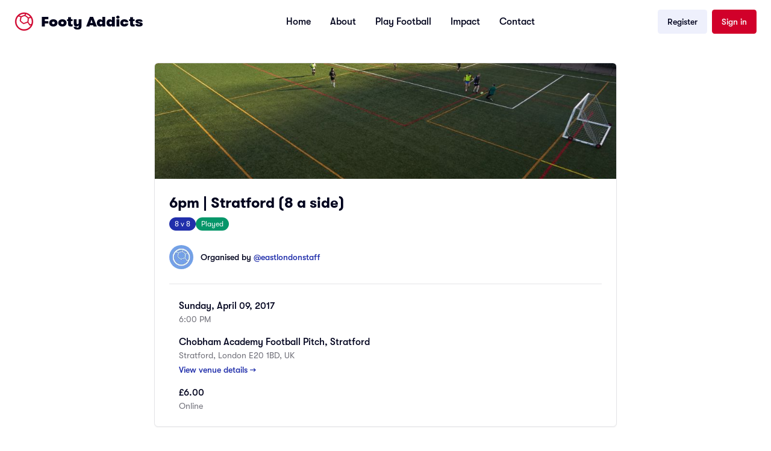

--- FILE ---
content_type: text/html; charset=utf-8
request_url: https://footyaddicts.com/football-games/21550-8-a-side-football-chobham-academy-football-pitch-stratford-greater-london
body_size: 6936
content:
<!DOCTYPE html>
<html>
<head>
<title>Footy Addicts - Play and find football games | 8 a side football Chobham Academy Football Pitch, Stratford, Greater London</title>
<meta name="description" content="Play 8 a side football at Chobham Academy Football Pitch, Stratford on Sunday, April 09, 2017 at 6:00 PM. Located in Stratford, London E20 1BD, UK. Join Footy Addicts to play!">
<meta name="keywords" content="football games, 8 a side, play football, greater london, chobham academy football pitch, stratford, casual football, 5 a side football">
<link rel="canonical" href="https://footyaddicts.com/football-games/21550-8-a-side-football-chobham-academy-football-pitch-stratford-greater-london">
<meta property="og:title" content="8 a side football Chobham Academy Football Pitch, Stratford, Greater London">
<meta property="og:description" content="Venue: Chobham Academy
Postcode: E15 2EG
Pitch No1, first pitch
All weather 3G artificial grass surface, Astros recommended, NO metal studs 
Changing rooms &amp;amp;amp; Showers...">
<meta property="og:url" content="https://footyaddicts.com/football-games/21550-8-a-side-football-chobham-academy-football-pitch-stratford-greater-london">
<meta property="og:type" content="website">
<meta property="og:image" content="https://footyaddicts.com/vite/assets/ball-black-LD6hpZdi.png">
<meta property="og:site_name" content="Footy Addicts">
<meta property="og:locale" content="en_GB">
<link rel="shortcut icon" type="image/svg+xml" href="https://footyaddicts.com/vite/assets/favicon-NhcIk0bS.svg" />
<meta content='width=device-width, initial-scale=1' name='viewport'>
<meta content='Footy Addicts is a social platform that connects football enthusiasts in your city. People use Footy Addicts to play football, organize games, socialize, keep fit and have fun!' name='description'>
<meta content='football games, play football, 5 a side, playfootball, 5 a side football, 5 side football, footballgames, play soccer' name='keywords'>


<link rel="stylesheet" media="all" href="https://footyaddicts.com/vite/assets/next-NneeGMKn.css" />
<script src="https://footyaddicts.com/vite/assets/next-Pk4nKU92.js" crossorigin="anonymous" type="module"></script><link rel="modulepreload" href="https://footyaddicts.com/vite/assets/jsx-runtime-WFHcf0Ur.js" as="script" crossorigin="anonymous">
<link rel="modulepreload" href="https://footyaddicts.com/vite/assets/money-fns-WzRHQ0yn.js" as="script" crossorigin="anonymous">
<link rel="modulepreload" href="https://footyaddicts.com/vite/assets/popover-VMhk9_Cq.js" as="script" crossorigin="anonymous">
<link rel="modulepreload" href="https://footyaddicts.com/vite/assets/client-zzaXh-3L.js" as="script" crossorigin="anonymous">
<link rel="modulepreload" href="https://footyaddicts.com/vite/assets/apple-VCVaxnPc.js" as="script" crossorigin="anonymous">
<link rel="modulepreload" href="https://footyaddicts.com/vite/assets/facebook-B_PBx6B0.js" as="script" crossorigin="anonymous"><link rel="stylesheet" media="screen" href="https://footyaddicts.com/vite/assets/next-7sdMa8Cq.css" />
<meta name="csrf-param" content="authenticity_token" />
<meta name="csrf-token" content="UH66aAN5tTqRyNk67pjFig09YIv0/uzBWg1BZjsQdWtLxx9N2Sg2K6oFmu/YeLxt+3oo+cjd+XrsBZE3+d/5NQ==" />
</head>
<body id='games_show'>
<script>
//<![CDATA[
window.pageData={};pageData.stripe="pk_live_EzkEhpchIauv1CSjov3U04XZ";pageData.controller="Games";pageData.action="show";pageData.locale="en";
//]]>
</script>
<header><nav class='bg-white border-neutral-200 px-4 py-4 lg:px-6'>
<div class='flex flex-wrap justify-between items-center mx-auto max-w-screen-xl'>
<div class='flex items-center'>
<a class="logo-container flex items-center text-red-500" href="/"><div class='mr-3'><svg version="1.1" xmlns="http://www.w3.org/2000/svg" xmlns:xlink="http://www.w3.org/1999/xlink"
  viewBox="0 0 80 80" stroke-width="1" stroke="currentColor" fill="currentColor" xml:space="preserve" >
  <path d="M40.02,72.19c-17.83,0-32.32-14.58-32.32-32.54,0-8.25,3.07-15.82,8.13-21.56l.89,.14c.07,.03,.14,.03,.2,.03s.17,.03,.31,.03c.14,.03,.31,.03,.48,.07,.17,.03,4,.65,7.86,2.3-.99,3.1-2.53,8.8-3.04,15.65l-.07,.72,.51,.62c1.06,1.24,6.7,7.6,14.52,11.69l.55,.24,3.25-1.1c1.3-.45,3.01-1.03,4.82-1.65l.72-.28c2.46-.93,5.47-2.03,7.62-3.06l.24,.31c.79,1.07,1.81,2.37,2.8,3.78,.85,1.13,2.05,2.82,3.04,4.3,.51,.72,2.15,3.47,2.15,3.47l.27,.45s2.66-.28,5.88-1.89l.03,.03,.14-.1c-5.23,10.9-16.26,18.33-28.97,18.33ZM44.43,7.43c-.51,.93-1.16,2.24-1.54,3.03l-.34,.72c-.27,.58-.51,1.1-.68,1.51-5.91,1.1-11.21,3.54-14.04,5.02-2.6-1.17-5.98-2.24-8.71-2.82,5.64-4.85,12.95-7.77,20.91-7.77,1.5,0,2.97,.1,4.41,.31Zm11.21,18.23c-.34,5.74-.79,10.21-1.3,13.03-.03,.31-.1,.72-.24,1.1-1.57,.83-4.85,2.2-9.12,3.75-2.7,1-5.26,1.86-6.46,2.27-3.25-1.82-6.25-4.06-9.02-6.6-1.13-1.03-1.98-1.93-2.8-2.79l-.48-.48c.31-3.54,.92-7.22,1.88-10.94,.44-1.72,.75-2.68,.99-3.3,.07-.24,.17-.41,.2-.58,.17-.1,.38-.21,.58-.31h.03c2.49-1.27,7.48-3.54,12.95-4.51,.79,.28,4.95,2.27,12.78,9.35Zm10.52-5.12c-3.14,.62-6.49,1.75-8.16,2.37-6.01-5.4-10.25-8.15-12.5-9.42,.2-.45,.44-.96,.65-1.48,.68-1.48,1.5-3.2,1.91-3.89,.34,.07,.65,.17,.99,.28,.38,.1,.79,.24,1.23,.38,6.42,2.2,11.96,6.36,15.89,11.76Zm4.99,27.86c-.31,.24-.72,.58-1.3,1-1.67,1.2-3.31,1.89-4.68,2.37-.14,.07-.31,.1-.44,.17-.38-.62-.75-1.27-1.23-1.93-1.88-2.82-4.75-6.64-6.22-8.6,.75-1.99,1.4-6.95,1.91-15.13,3.01-1.07,6.22-1.65,8.95-2.37,.03,0,.07-.03,.1-.03,2.56,4.68,4.07,10.04,4.07,15.75,.03,3.06-.38,5.98-1.16,8.77ZM40.02,2.3C19.56,2.3,2.92,19.05,2.92,39.65s16.64,37.35,37.1,37.35,37.1-16.75,37.1-37.35S60.49,2.3,40.02,2.3Z" />
</svg>
</div>
<span class='self-center text-2xl text-black font-black whitespace-nowrap'>Footy Addicts</span>
</a></div>
<div class='flex items-center lg:order-2'>
<a class="inline-flex items-center justify-center rounded-md text-sm font-medium transition-colors focus-visible:outline-none focus-visible:ring-2 focus-visible:ring-ring focus-visible:ring-offset-2 disabled:opacity-50 disabled:pointer-events-none ring-offset-background bg-secondary text-secondary-foreground hover:bg-secondary/80 h-10 py-2 px-4 hidden sm:flex" href="/users/sign_up">Register</a>
<a class="inline-flex items-center justify-center rounded-md text-sm font-medium transition-colors focus-visible:outline-none focus-visible:ring-2 focus-visible:ring-ring focus-visible:ring-offset-2 disabled:opacity-50 disabled:pointer-events-none ring-offset-background bg-destructive text-destructive-foreground hover:bg-destructive/90 h-10 py-2 px-4 hidden ml-2 sm:flex" href="/users/sign_in">Sign in</a>
<button aria-controls='mobile-menu' aria-expanded='false' class='inline-flex items-center p-2 ml-2 text-sm text-black rounded-lg lg:hidden hover:bg-neutral-100 focus:outline-none' data-collapse-toggle='mobile-menu' type='button'>
<span class='sr-only'>Open main menu</span>
<svg class='w-6 h-6' fill='currentColor' viewbox='0 0 20 20' xmlns='http://www.w3.org/2000/svg'>
<path clip-rule='evenodd' d='M3 5a1 1 0 011-1h12a1 1 0 110 2H4a1 1 0 01-1-1zM3 10a1 1 0 011-1h12a1 1 0 110 2H4a1 1 0 01-1-1zM3 15a1 1 0 011-1h12a1 1 0 110 2H4a1 1 0 01-1-1z' fill-rule='evenodd'></path>
</svg>
<svg class='hidden w-6 h-6' fill='currentColor' viewbox='0 0 20 20' xmlns='http://www.w3.org/2000/svg'>
<path clip-rule='evenodd' d='M4.293 4.293a1 1 0 011.414 0L10 8.586l4.293-4.293a1 1 0 111.414 1.414L11.414 10l4.293 4.293a1 1 0 01-1.414 1.414L10 11.414l-4.293 4.293a1 1 0 01-1.414-1.414L8.586 10 4.293 5.707a1 1 0 010-1.414z' fill-rule='evenodd'></path>
</svg>
</button>
</div>
<div class='hidden justify-between items-center w-full lg:flex lg:w-auto lg:order-1' id='mobile-menu'>
<div class='flex flex-col mt-4 font-medium lg:flex-row lg:space-x-8 lg:mt-0'>
<a class="inline-flex items-center justify-center rounded-md text-sm font-medium transition-colors focus-visible:outline-none focus-visible:ring-2 focus-visible:ring-ring focus-visible:ring-offset-2 disabled:opacity-50 disabled:pointer-events-none ring-offset-background bg-secondary text-secondary-foreground hover:bg-secondary/80 h-10 py-2 px-4 block mb-2 sm:hidden" href="/users/sign_up">Register</a>
<a class="inline-flex items-center justify-center rounded-md text-sm font-medium transition-colors focus-visible:outline-none focus-visible:ring-2 focus-visible:ring-ring focus-visible:ring-offset-2 disabled:opacity-50 disabled:pointer-events-none ring-offset-background bg-destructive text-destructive-foreground hover:bg-destructive/90 h-10 py-2 px-4 block mb-2 sm:hidden" href="/users/sign_in">Sign in</a>
<a class="block py-2 pr-4 pl-3 text-black border-b border-neutral-100 hover:bg-neutral-50 lg:hover:bg-transparent lg:border-0 lg:hover:text-red-500 lg:p-0" href="/">Home</a>
<a class="block py-2 pr-4 pl-3 text-black border-b border-neutral-100 hover:bg-neutral-50 lg:hover:bg-transparent lg:border-0 lg:hover:text-red-500 lg:p-0" href="/pages/about">About</a>
<a class="block py-2 pr-4 pl-3 text-black border-b border-neutral-100 hover:bg-neutral-50 lg:hover:bg-transparent lg:border-0 lg:hover:text-red-500 lg:p-0" href="/pages/play">Play Football</a>
<a class="block py-2 pr-4 pl-3 text-black border-b border-neutral-100 hover:bg-neutral-50 lg:hover:bg-transparent lg:border-0 lg:hover:text-red-500 lg:p-0" href="/pages/impact">Impact</a>
<a class="block py-2 pr-4 pl-3 text-black border-b border-neutral-100 hover:bg-neutral-50 lg:hover:bg-transparent lg:border-0 lg:hover:text-red-500 lg:p-0" href="/contact">Contact</a>
</div>
</div>
</div>
</nav>
</header>

<script type="application/ld+json">{"@context":"https://schema.org","@type":"SportsEvent","name":"8 a side football Chobham Academy Football Pitch, Stratford","description":"\n\nVenue: Chobham Academy\n\n\nPostcode: E15 2EG\nPitch No1, first pitch\nAll weather 3G artificial grass surface, Astros recommended, NO metal studs \nChanging rooms \u0026amp;amp; Showers available\nOn-site secure parking available\nUse intercom at the entrance to enter pitch\nContact number: Stefano - 07490 2077...","startDate":"2017-04-09T18:00:00+01:00","endDate":"2017-04-09T19:00:00+01:00","eventStatus":"https://schema.org/EventMovedOnline","eventAttendanceMode":"https://schema.org/OfflineEventAttendanceMode","location":{"@type":"Place","name":"Chobham Academy Football Pitch, Stratford","address":{"@type":"PostalAddress","streetAddress":"Stratford, London E20 1BD, UK","addressLocality":"Greater London","addressCountry":"GB"}},"organizer":{"@type":"Person","name":"eastlondonstaff"},"offers":{"@type":"Offer","price":6.0,"priceCurrency":"GBP","availability":"https://schema.org/SoldOut","url":"https://footyaddicts.com/football-games/21550-8-a-side-football-chobham-academy-football-pitch-stratford-greater-london","validFrom":"2017-02-13T15:00:16+00:00"},"image":"https://footyaddicts.com/vite/assets/ball-black-LD6hpZdi.png","url":"https://footyaddicts.com/football-games/21550-8-a-side-football-chobham-academy-football-pitch-stratford-greater-london","sport":"Football","maximumAttendeeCapacity":16,"remainingAttendeeCapacity":0}</script>

<div class="mx-auto my-8 max-w-screen-md px-4 md:px-0">
  <!-- Game Details Card -->
  <div class="rounded-lg border bg-card text-card-foreground shadow-sm overflow-hidden">
      <img class="w-full h-48 object-cover" src="https://imgproxy.footyaddicts.com/wMLXh9Aeeo-O1BN49GyNcU43En_2mOuavwF7fK4mif0/rs:fill:960:540:1/czM6Ly9mb290eWFk/ZGljdHMvOTc5M25o/YXBwa3YzeHA3YW9t/azMyOG1ieWc0NQ.jpg" />
    <div class="p-6">
      <!-- Title and Tags -->
      <h1 class="text-2xl font-bold text-foreground">6pm | Stratford (8 a side)</h1>

      <div class="mt-2 flex flex-wrap gap-2">
        <span class="inline-flex items-center rounded-full border px-2 py-0.5 text-xs transition-colors focus:outline-none focus:ring-2 focus:ring-ring focus:ring-offset-2 border-transparent bg-primary text-primary-foreground">8 v 8</span>
          <span class="inline-flex items-center rounded-full border px-2 py-0.5 text-xs transition-colors focus:outline-none focus:ring-2 focus:ring-ring focus:ring-offset-2 border-transparent bg-success text-success-foreground">Played</span>
      </div>

      <!-- Organizer -->
      <div class="mt-6 flex items-center">
        <img class="h-10 w-10 rounded-full mr-3" src="https://imgproxy.footyaddicts.com/b-v7mQomxMWmjZZeFRr0dJRf-6zNUQ5Obv3zbVYlJ70/rs:fill:64:64:1/sh:0.5/czM6Ly9mb290eWFk/ZGljdHMvdTlzaHJs/eHNubnFkOXF6d3J2/dHBmaHI0enluMQ.jpg" />
        <div class="flex flex-col">
          <span class="text-sm font-medium">
            Organised by
            <span class="text-primary">@eastlondonstaff</span>
          </span>
        </div>
      </div>

      <hr class="my-6 border-border">

      <!-- Date & Time -->
      <div class="flex items-start mb-4">
        <i class="far fa-calendar fa-lg text-muted-foreground mr-4 mt-1"></i>
        <div class="flex flex-col">
          <span class="font-medium">Sunday, April 09, 2017</span>
          <span class="text-sm text-muted-foreground">6:00 PM</span>
        </div>
      </div>

      <!-- Location -->
      <div class="flex items-start mb-4">
        <i class="fas fa-map-marker-alt fa-lg text-muted-foreground mr-4 mt-1"></i>
        <div class="flex flex-col">
          <span class="font-medium">Chobham Academy Football Pitch, Stratford</span>
          <span class="text-sm text-muted-foreground">Stratford, London E20 1BD, UK</span>
          <a class="text-sm text-primary font-medium hover:underline mt-1" href="/football-venues/94-chobham-academy-football-pitch-stratford-greater-london">View venue details →</a>
        </div>
      </div>

      <!-- Price Info -->
      <div class="flex items-start">
        <i class="fas fa-pound-sign fa-lg text-muted-foreground mr-4 mt-1"></i>
        <div class="flex flex-col">
          <span class="font-medium">£6.00</span>
          <span class="text-sm text-muted-foreground">Online</span>
        </div>
      </div>
    </div>
  </div>

  <!-- Game Stats -->
  <div class="mt-4 flex w-full justify-center">
    <div class="flex w-full divide-x divide-white rounded-lg bg-secondary p-4 text-center">
      <div class="flex basis-1/3 flex-col items-center justify-center">
        <span class="text-xs text-neutral-500">Payment</span>
        <span class="font-medium">Online</span>
      </div>
      <div class="flex basis-1/3 flex-col items-center justify-center">
        <span class="text-xs text-neutral-500">Gender</span>
        <span class="font-medium">Co-ed</span>
      </div>
      <div class="flex basis-1/3 flex-col items-center justify-center">
        <span class="text-xs text-neutral-500">Players</span>
        <span class="font-medium">Fully booked</span>
      </div>
    </div>
  </div>

  <!-- CTA Section - Join Footy Addicts -->
  <div class="mt-8 rounded-lg bg-primary p-8 text-center text-primary-foreground">
    <div class="mx-auto max-w-md">
      <h2 class="text-2xl font-bold mb-2">Join Footy Addicts to play this game</h2>
      <p class="text-sm opacity-90 mb-6">
        Sign up for free and join thousands of football lovers playing casual games every week across the UK.
      </p>
      <div class="flex flex-col gap-3 sm:flex-row sm:justify-center">
        <a class="inline-flex items-center justify-center rounded-md bg-white px-6 py-3 text-sm font-medium text-primary hover:bg-white/90 transition-colors" href="/users/sign_up">Sign up for free</a>
        <a class="inline-flex items-center justify-center rounded-md border border-white/30 px-6 py-3 text-sm font-medium text-white hover:bg-white/10 transition-colors" href="/users/sign_in">Already have an account? Log in</a>
      </div>
    </div>
  </div>

  <!-- App Download Section -->
  <div class="mt-6 rounded-lg border bg-card p-6 text-card-foreground shadow-sm text-center">
    <h3 class="text-lg font-semibold mb-2">Get the Footy Addicts App</h3>
    <p class="text-sm text-muted-foreground mb-4">
      Download the app to join games, track your stats, and connect with players.
    </p>
    <div class="flex justify-center">
      <div class="space-y-4">
  <a href="/download?platform=iOS" class="border-1 flex inline-flex w-full items-center justify-center rounded-lg border border-neutral-700 bg-black px-4 py-2.5 text-white hover:bg-neutral-700 focus:ring-1 focus:ring-neutral-300 md:w-48">
    <svg class="mr-3 w-7 h-7" aria-hidden="true" focusable="false" data-prefix="fab" data-icon="apple" role="img" xmlns="http://www.w3.org/2000/svg" viewBox="0 0 384 512">
      <path fill="currentColor"
        d="M318.7 268.7c-.2-36.7 16.4-64.4 50-84.8-18.8-26.9-47.2-41.7-84.7-44.6-35.5-2.8-74.3 20.7-88.5 20.7-15 0-49.4-19.7-76.4-19.7C63.3 141.2 4 184.8 4 273.5q0 39.3 14.4 81.2c12.8 36.7 59 126.7 107.2 125.2 25.2-.6 43-17.9 75.8-17.9 31.8 0 48.3 17.9 76.4 17.9 48.6-.7 90.4-82.5 102.6-119.3-65.2-30.7-61.7-90-61.7-91.9zm-56.6-164.2c27.3-32.4 24.8-61.9 24-72.5-24.1 1.4-52 16.4-67.9 34.9-17.5 19.8-27.8 44.3-25.6 71.9 26.1 2 49.9-11.4 69.5-34.3z">
      </path>
    </svg>
    <div class="text-left">
      <div class="mb-1 text-xs">Available on the</div>
      <div class="-mt-1 font-sans text-sm font-semibold">App Store</div>
    </div>
  </a>
  <a href="/download?platform=Android" class="border-1 flex inline-flex w-full items-center justify-center rounded-lg border border-neutral-700 bg-black px-4 py-2.5 text-white hover:bg-neutral-700 focus:ring-1 focus:ring-neutral-300 md:w-48">
    <svg class="mr-3 w-7 h-7" version="1.1" id="Layer_1" xmlns="http://www.w3.org/2000/svg" xmlns:xlink="http://www.w3.org/1999/xlink" viewBox="0 0 512 512" xml:space="preserve" fill="#000000">
      <g id="SVGRepo_bgCarrier" stroke-width="0"></g>
      <g id="SVGRepo_tracerCarrier" stroke-linecap="round" stroke-linejoin="round"></g>
      <g id="SVGRepo_iconCarrier">
        <polygon style="fill:#5CDADD;" points="29.53,0 29.53,251.509 29.53,512 299.004,251.509 "></polygon>
        <polygon style="fill:#BDECC4;" points="369.067,180.547 262.175,119.467 29.53,0 299.004,251.509 "></polygon>
        <polygon style="fill:#DC68A1;" points="29.53,512 29.53,512 262.175,383.551 369.067,322.47 299.004,251.509 "></polygon>
        <path style="fill:#FFCA96;" d="M369.067,180.547l-70.063,70.961l70.063,70.961l108.688-62.877c6.288-3.593,6.288-11.677,0-15.27 L369.067,180.547z"></path>
      </g>
    </svg>
    <div class="text-left">
      <div class="mb-1 text-xs">Get in on</div>
      <div class="-mt-1 font-sans text-sm font-semibold">Google Play</div>
    </div>
  </a>
</div>

    </div>
  </div>

  <!-- Description Card -->
    <div class="mt-4 rounded-lg border bg-card p-6 text-card-foreground shadow-sm">
      <h2 class="text-lg font-semibold mb-4">About this game</h2>
      <div class="prose prose-sm max-w-none text-muted-foreground">
        <p><img src="https://lh3.googleusercontent.com/-6Asu-jPLFYc/Vho88Rz-ikI/AAAAAAAABHY/D1Yb9yCsnEI/s540-Ic42/Chobham-Academy.png" alt="Chobham Academy"></p>

<h1>Venue: Chobham Academy</h1>

<ul>
<li>Postcode: E15 2EG</li>
<li><strong>Pitch No1, first pitch</strong></li>
<li>All weather 3G artificial grass surface, Astros recommended, NO metal studs </li>
<li>Changing rooms &amp; Showers available</li>
<li>On-site secure parking available</li>
<li>Use intercom at the entrance to enter pitch</li>
<li>Contact number: Stefano - <strong>07490 207737</strong></li>
</ul>

<h1>SATURDAY CASUAL GAME</h1>

<p><strong>This is a casual game played every Sunday. All abilities welcome and we play for fun. Contact Stefano on the above number if you have any questions.</strong></p>

<p><em>Getting there</em></p>

<ul>
<li>Stratford International (DLR): 7 min walk</li>
<li>Leyton (Central Line): 10 min walk</li>
<li>Stratford (DLR, Central, Overground): 15 min walk</li>
</ul>

<h1>Game Play Rules</h1>

<ol>
<li>Goalkeepers: everybody is playing goalie. We rotate on goal every 6-7 minutes</li>
<li>You can score in the area</li>
<li><strong>Any kind of aggressive behaviour will NOT be tolerated</strong></li>
<li>Make sure you are in a mood to have fun &amp; <strong>on time</strong></li>
</ol>

<hr>

<p><img src="https://lh3.googleusercontent.com/-tISyrCEoytA/VhtxDk1owvI/AAAAAAAABH8/3ToZeidpORE/s150-Ic42/PF.png" alt="Respect" title="Respect &amp; Play Fair"><br>
<strong>Everyone must play fair, respect their teammates and opponents. We play as gentleman</strong></p>

<p><img src="https://lh6.googleusercontent.com/-aFJ95gjiHfg/VJ1UfE7fVYI/AAAAAAAAAvs/QVRNTsya-DY/w150-h20-no/OP1.png" alt="Online Payment" title="Online Payment"><br>
Pay via Credit/Debit card or PayPal account in order to secure your spot in the game.</p>

<p><img src="https://lh5.googleusercontent.com/-CKrVbYNE4vg/VJ1UfD3sEhI/AAAAAAAAAv8/vA_E3bUu5d0/w150-h20-no/MNS1.png" alt="Mark No-Shows" title="Mark No-Shows"><br>
If for any reason you cannot make it to the game <strong>you need to modify your RSVP as soon as possible</strong>, in order to free your spot. In case you are in the attendance list and you do no turn up for the game, you will be marked as a No-Show.<br>
<strong>Late comers will also be marked as No-Show</strong></p>

<p><img src="https://lh5.googleusercontent.com/-cPczv8opZ7c/VJ1Ufr8OehI/AAAAAAAAAv0/M9ZPJLiIqYA/w150-h20-no/TC1.png" alt="Team Color" title="Team Color Top"><br>
We have bibs!</p>

      </div>
    </div>
</div>


<footer class='bg-black'>
<div class='wrapper grid grid-cols-2 gap-8 md:grid-cols-4'>
<div>
<h2 class='mb-6 text-sm font-bold text-white'>New to Footy Addicts?</h2>
<ul class='text-white'>
<li class='mb-4 text-sm'>
<a class="font-light hover:text-neutral-300" href="/pages/about">What is Footy Addicts</a>
</li>
<li class='mb-4 text-sm'>
<a class="font-light hover:text-neutral-300" href="/pages/play">What to expect</a>
</li>
<li class='mb-4 text-sm'>
<a class="font-light hover:text-neutral-300" href="https://footyaddicts.uservoice.com/knowledgebase/articles/1807312-code-of-conduct">Code of conduct</a>
</li>
<li class='mb-4 text-sm'>
<a class="font-light hover:text-neutral-300" href="/contact">Contact us</a>
</li>
</ul>
</div>
<div>
<h2 class='mb-6 text-sm font-bold text-white'>About Footy Addicts</h2>
<ul class='text-white'>
<li class='mb-4 text-sm'>
<a class="font-light hover:text-neutral-300" href="/pages/about">Our story</a>
</li>
<li class='mb-4 text-sm'>
<a class="font-light hover:text-neutral-300" href="/pages/impact">Impact</a>
</li>
<li class='mb-4 text-sm'>
<a class="font-light hover:text-neutral-300" href="/pages/play">Play football</a>
</li>
<li class='mb-4 text-sm'>
<a class="font-light hover:text-neutral-300" href="https://store.footyaddicts.com">Store</a>
</li>
</ul>
</div>
<div>
<h2 class='mb-6 text-sm font-bold text-white'>Popular links</h2>
<ul class='text-white'>
<li class='mb-4 text-sm'>
<a class="font-light hover:text-neutral-300" href="/pages/play#organisers">Game organizer</a>
</li>
<li class='mb-4 text-sm'>
<a class="font-light hover:text-neutral-300" href="/pages/play#hosts">Game host</a>
</li>
<li class='mb-4 text-sm'>
<a class="font-light hover:text-neutral-300" href="/pages/play#causes">Good causes</a>
</li>
<li class='mb-4 text-sm'>
<a class="font-light hover:text-neutral-300" href="/pages/play#partnerships">Partnerships</a>
</li>
</ul>
</div>
<div>
<a class="logo-container flex items-center text-white" href="javascript:;"><div class='hidden mr-3 sm:flex'><svg version="1.1" xmlns="http://www.w3.org/2000/svg" xmlns:xlink="http://www.w3.org/1999/xlink"
  viewBox="0 0 80 80" stroke-width="1" stroke="currentColor" fill="currentColor" xml:space="preserve" >
  <path d="M40.02,72.19c-17.83,0-32.32-14.58-32.32-32.54,0-8.25,3.07-15.82,8.13-21.56l.89,.14c.07,.03,.14,.03,.2,.03s.17,.03,.31,.03c.14,.03,.31,.03,.48,.07,.17,.03,4,.65,7.86,2.3-.99,3.1-2.53,8.8-3.04,15.65l-.07,.72,.51,.62c1.06,1.24,6.7,7.6,14.52,11.69l.55,.24,3.25-1.1c1.3-.45,3.01-1.03,4.82-1.65l.72-.28c2.46-.93,5.47-2.03,7.62-3.06l.24,.31c.79,1.07,1.81,2.37,2.8,3.78,.85,1.13,2.05,2.82,3.04,4.3,.51,.72,2.15,3.47,2.15,3.47l.27,.45s2.66-.28,5.88-1.89l.03,.03,.14-.1c-5.23,10.9-16.26,18.33-28.97,18.33ZM44.43,7.43c-.51,.93-1.16,2.24-1.54,3.03l-.34,.72c-.27,.58-.51,1.1-.68,1.51-5.91,1.1-11.21,3.54-14.04,5.02-2.6-1.17-5.98-2.24-8.71-2.82,5.64-4.85,12.95-7.77,20.91-7.77,1.5,0,2.97,.1,4.41,.31Zm11.21,18.23c-.34,5.74-.79,10.21-1.3,13.03-.03,.31-.1,.72-.24,1.1-1.57,.83-4.85,2.2-9.12,3.75-2.7,1-5.26,1.86-6.46,2.27-3.25-1.82-6.25-4.06-9.02-6.6-1.13-1.03-1.98-1.93-2.8-2.79l-.48-.48c.31-3.54,.92-7.22,1.88-10.94,.44-1.72,.75-2.68,.99-3.3,.07-.24,.17-.41,.2-.58,.17-.1,.38-.21,.58-.31h.03c2.49-1.27,7.48-3.54,12.95-4.51,.79,.28,4.95,2.27,12.78,9.35Zm10.52-5.12c-3.14,.62-6.49,1.75-8.16,2.37-6.01-5.4-10.25-8.15-12.5-9.42,.2-.45,.44-.96,.65-1.48,.68-1.48,1.5-3.2,1.91-3.89,.34,.07,.65,.17,.99,.28,.38,.1,.79,.24,1.23,.38,6.42,2.2,11.96,6.36,15.89,11.76Zm4.99,27.86c-.31,.24-.72,.58-1.3,1-1.67,1.2-3.31,1.89-4.68,2.37-.14,.07-.31,.1-.44,.17-.38-.62-.75-1.27-1.23-1.93-1.88-2.82-4.75-6.64-6.22-8.6,.75-1.99,1.4-6.95,1.91-15.13,3.01-1.07,6.22-1.65,8.95-2.37,.03,0,.07-.03,.1-.03,2.56,4.68,4.07,10.04,4.07,15.75,.03,3.06-.38,5.98-1.16,8.77ZM40.02,2.3C19.56,2.3,2.92,19.05,2.92,39.65s16.64,37.35,37.1,37.35,37.1-16.75,37.1-37.35S60.49,2.3,40.02,2.3Z" />
</svg>
</div>
<span class='self-center text-xl text-white font-black whitespace-nowrap'>Footy Addicts</span>
</a><p class='font-light text-sm text-white my-5'>
Join over
362K
players!
<br>
Download the Footy Addicts app
</p>
<div class="space-y-4">
  <a href="/download?platform=iOS" class="border-1 flex inline-flex w-full items-center justify-center rounded-lg border border-neutral-700 bg-black px-4 py-2.5 text-white hover:bg-neutral-700 focus:ring-1 focus:ring-neutral-300 md:w-48">
    <svg class="mr-3 w-7 h-7" aria-hidden="true" focusable="false" data-prefix="fab" data-icon="apple" role="img" xmlns="http://www.w3.org/2000/svg" viewBox="0 0 384 512">
      <path fill="currentColor"
        d="M318.7 268.7c-.2-36.7 16.4-64.4 50-84.8-18.8-26.9-47.2-41.7-84.7-44.6-35.5-2.8-74.3 20.7-88.5 20.7-15 0-49.4-19.7-76.4-19.7C63.3 141.2 4 184.8 4 273.5q0 39.3 14.4 81.2c12.8 36.7 59 126.7 107.2 125.2 25.2-.6 43-17.9 75.8-17.9 31.8 0 48.3 17.9 76.4 17.9 48.6-.7 90.4-82.5 102.6-119.3-65.2-30.7-61.7-90-61.7-91.9zm-56.6-164.2c27.3-32.4 24.8-61.9 24-72.5-24.1 1.4-52 16.4-67.9 34.9-17.5 19.8-27.8 44.3-25.6 71.9 26.1 2 49.9-11.4 69.5-34.3z">
      </path>
    </svg>
    <div class="text-left">
      <div class="mb-1 text-xs">Available on the</div>
      <div class="-mt-1 font-sans text-sm font-semibold">App Store</div>
    </div>
  </a>
  <a href="/download?platform=Android" class="border-1 flex inline-flex w-full items-center justify-center rounded-lg border border-neutral-700 bg-black px-4 py-2.5 text-white hover:bg-neutral-700 focus:ring-1 focus:ring-neutral-300 md:w-48">
    <svg class="mr-3 w-7 h-7" version="1.1" id="Layer_1" xmlns="http://www.w3.org/2000/svg" xmlns:xlink="http://www.w3.org/1999/xlink" viewBox="0 0 512 512" xml:space="preserve" fill="#000000">
      <g id="SVGRepo_bgCarrier" stroke-width="0"></g>
      <g id="SVGRepo_tracerCarrier" stroke-linecap="round" stroke-linejoin="round"></g>
      <g id="SVGRepo_iconCarrier">
        <polygon style="fill:#5CDADD;" points="29.53,0 29.53,251.509 29.53,512 299.004,251.509 "></polygon>
        <polygon style="fill:#BDECC4;" points="369.067,180.547 262.175,119.467 29.53,0 299.004,251.509 "></polygon>
        <polygon style="fill:#DC68A1;" points="29.53,512 29.53,512 262.175,383.551 369.067,322.47 299.004,251.509 "></polygon>
        <path style="fill:#FFCA96;" d="M369.067,180.547l-70.063,70.961l70.063,70.961l108.688-62.877c6.288-3.593,6.288-11.677,0-15.27 L369.067,180.547z"></path>
      </g>
    </svg>
    <div class="text-left">
      <div class="mb-1 text-xs">Get in on</div>
      <div class="-mt-1 font-sans text-sm font-semibold">Google Play</div>
    </div>
  </a>
</div>

</div>
</div>
<hr class='my-6 border-neutral-800 sm:mx-auto lg:my-8'>
<div class='max-w-screen-xl mx-auto px-6 pb-6 text-xs text-neutral-500 lg:px-0 sm:flex sm:items-center sm:justify-between'>
<span class=' sm:text-center'>
2026
&copy; Footy Addicts, Ltd. All rights reserved
</span>
<div>
<a class="hover:underline" href="/pages/tos">Terms of use</a>
<span class='mx-1'>&#183;</span>
<a class="hover:underline" href="/pages/privacy">Privacy policy</a>
</div>
</div>
</footer>
</body>
</html>


--- FILE ---
content_type: text/css
request_url: https://footyaddicts.com/vite/assets/next-NneeGMKn.css
body_size: 20611
content:
*,:before,:after{box-sizing:border-box;border-width:0;border-style:solid;border-color:#e5e7eb}:before,:after{--tw-content: ""}html,:host{line-height:1.5;-webkit-text-size-adjust:100%;-moz-tab-size:4;-o-tab-size:4;tab-size:4;font-family:GT Walsheim,ui-sans-serif,system-ui,sans-serif,"Apple Color Emoji","Segoe UI Emoji",Segoe UI Symbol,"Noto Color Emoji";font-feature-settings:normal;font-variation-settings:normal;-webkit-tap-highlight-color:transparent}body{margin:0;line-height:inherit}hr{height:0;color:inherit;border-top-width:1px}abbr:where([title]){-webkit-text-decoration:underline dotted;text-decoration:underline dotted}h1,h2,h3,h4,h5,h6{font-size:inherit;font-weight:inherit}a{color:inherit;text-decoration:inherit}b,strong{font-weight:bolder}code,kbd,samp,pre{font-family:ui-monospace,SFMono-Regular,Menlo,Monaco,Consolas,Liberation Mono,Courier New,monospace;font-feature-settings:normal;font-variation-settings:normal;font-size:1em}small{font-size:80%}sub,sup{font-size:75%;line-height:0;position:relative;vertical-align:baseline}sub{bottom:-.25em}sup{top:-.5em}table{text-indent:0;border-color:inherit;border-collapse:collapse}button,input,optgroup,select,textarea{font-family:inherit;font-feature-settings:inherit;font-variation-settings:inherit;font-size:100%;font-weight:inherit;line-height:inherit;color:inherit;margin:0;padding:0}button,select{text-transform:none}button,[type=button],[type=reset],[type=submit]{-webkit-appearance:button;background-color:transparent;background-image:none}:-moz-focusring{outline:auto}:-moz-ui-invalid{box-shadow:none}progress{vertical-align:baseline}::-webkit-inner-spin-button,::-webkit-outer-spin-button{height:auto}[type=search]{-webkit-appearance:textfield;outline-offset:-2px}::-webkit-search-decoration{-webkit-appearance:none}::-webkit-file-upload-button{-webkit-appearance:button;font:inherit}summary{display:list-item}blockquote,dl,dd,h1,h2,h3,h4,h5,h6,hr,figure,p,pre{margin:0}fieldset{margin:0;padding:0}legend{padding:0}ol,ul,menu{list-style:none;margin:0;padding:0}dialog{padding:0}textarea{resize:vertical}input::-moz-placeholder,textarea::-moz-placeholder{opacity:1;color:#9ca3af}input::placeholder,textarea::placeholder{opacity:1;color:#9ca3af}button,[role=button]{cursor:pointer}:disabled{cursor:default}img,svg,video,canvas,audio,iframe,embed,object{display:block;vertical-align:middle}img,video{max-width:100%;height:auto}[hidden]{display:none}:root{--background: 0 0% 100%;--foreground: 236 93% 6%;--muted: 240 4.8% 95.9%;--muted-foreground: 240 3.8% 46.1%;--popover: 0 0% 100%;--popover-foreground: 236 93% 6%;--card: 0 0% 100%;--card-foreground: 236, 93%, 6%;--primary: 234 68% 40%;--primary-foreground: 210 40% 98%;--secondary: 230 67% 96%;--secondary-foreground: 236 93% 6%;--accent: 210 40% 96.1%;--accent-foreground: 236 93% 6%;--destructive: 348 100% 41%;--destructive-foreground: 210 40% 98%;--success: 161.4 93.5% 30.4%;--success-foreground: 0 0% 98%;--warning: 40.6 96.1% 40.4%;--warning-foreground: 0 0% 98%;--info: 223 74% 60%;--info-foreground: 210 40% 98%;--border: 240 5.9% 90%;--input: 240 5.9% 90%;--ring: 234 68% 40%;--radius: .4rem}*{border-color:#e4e4e7;border-color:hsl(var(--border))}body{background-color:#fff;background-color:hsl(var(--background));color:#01031e;color:hsl(var(--foreground));font-feature-settings:"rlig" 1,"calt" 1}*,:before,:after{--tw-border-spacing-x: 0;--tw-border-spacing-y: 0;--tw-translate-x: 0;--tw-translate-y: 0;--tw-rotate: 0;--tw-skew-x: 0;--tw-skew-y: 0;--tw-scale-x: 1;--tw-scale-y: 1;--tw-pan-x: ;--tw-pan-y: ;--tw-pinch-zoom: ;--tw-scroll-snap-strictness: proximity;--tw-gradient-from-position: ;--tw-gradient-via-position: ;--tw-gradient-to-position: ;--tw-ordinal: ;--tw-slashed-zero: ;--tw-numeric-figure: ;--tw-numeric-spacing: ;--tw-numeric-fraction: ;--tw-ring-inset: ;--tw-ring-offset-width: 0px;--tw-ring-offset-color: #fff;--tw-ring-color: rgb(33 48 173 / .5);--tw-ring-offset-shadow: 0 0 #0000;--tw-ring-shadow: 0 0 #0000;--tw-shadow: 0 0 #0000;--tw-shadow-colored: 0 0 #0000;--tw-blur: ;--tw-brightness: ;--tw-contrast: ;--tw-grayscale: ;--tw-hue-rotate: ;--tw-invert: ;--tw-saturate: ;--tw-sepia: ;--tw-drop-shadow: ;--tw-backdrop-blur: ;--tw-backdrop-brightness: ;--tw-backdrop-contrast: ;--tw-backdrop-grayscale: ;--tw-backdrop-hue-rotate: ;--tw-backdrop-invert: ;--tw-backdrop-opacity: ;--tw-backdrop-saturate: ;--tw-backdrop-sepia: }::backdrop{--tw-border-spacing-x: 0;--tw-border-spacing-y: 0;--tw-translate-x: 0;--tw-translate-y: 0;--tw-rotate: 0;--tw-skew-x: 0;--tw-skew-y: 0;--tw-scale-x: 1;--tw-scale-y: 1;--tw-pan-x: ;--tw-pan-y: ;--tw-pinch-zoom: ;--tw-scroll-snap-strictness: proximity;--tw-gradient-from-position: ;--tw-gradient-via-position: ;--tw-gradient-to-position: ;--tw-ordinal: ;--tw-slashed-zero: ;--tw-numeric-figure: ;--tw-numeric-spacing: ;--tw-numeric-fraction: ;--tw-ring-inset: ;--tw-ring-offset-width: 0px;--tw-ring-offset-color: #fff;--tw-ring-color: rgb(33 48 173 / .5);--tw-ring-offset-shadow: 0 0 #0000;--tw-ring-shadow: 0 0 #0000;--tw-shadow: 0 0 #0000;--tw-shadow-colored: 0 0 #0000;--tw-blur: ;--tw-brightness: ;--tw-contrast: ;--tw-grayscale: ;--tw-hue-rotate: ;--tw-invert: ;--tw-saturate: ;--tw-sepia: ;--tw-drop-shadow: ;--tw-backdrop-blur: ;--tw-backdrop-brightness: ;--tw-backdrop-contrast: ;--tw-backdrop-grayscale: ;--tw-backdrop-hue-rotate: ;--tw-backdrop-invert: ;--tw-backdrop-opacity: ;--tw-backdrop-saturate: ;--tw-backdrop-sepia: }.container{width:100%;margin-right:auto;margin-left:auto;padding-right:2rem;padding-left:2rem}@media (min-width: 1400px){.container{max-width:1400px}}.sr-only{position:absolute;width:1px;height:1px;padding:0;margin:-1px;overflow:hidden;clip:rect(0,0,0,0);white-space:nowrap;border-width:0}.pointer-events-none{pointer-events:none}.pointer-events-auto{pointer-events:auto}.\!visible{visibility:visible!important}.visible{visibility:visible}.invisible{visibility:hidden}.collapse{visibility:collapse}.static{position:static}.fixed{position:fixed}.absolute{position:absolute}.relative{position:relative}.sticky{position:sticky}.inset-0{top:0;right:0;bottom:0;left:0}.inset-x-0{left:0;right:0}.inset-y-0{top:0;bottom:0}.-bottom-2{bottom:-.5rem}.-right-1{right:-.25rem}.-top-0{top:-0px}.-top-0\.5{top:-.125rem}.-top-1{top:-.25rem}.bottom-0{bottom:0}.bottom-full{bottom:100%}.left-0{left:0}.left-1{left:.25rem}.left-1\.5{left:.375rem}.left-2{left:.5rem}.left-\[50\%\]{left:50%}.right-0{right:0}.right-1{right:.25rem}.right-2{right:.5rem}.right-3{right:.75rem}.right-4{right:1rem}.top-0{top:0}.top-1\/2{top:50%}.top-2{top:.5rem}.top-4{top:1rem}.top-\[50\%\]{top:50%}.top-\[60\%\]{top:60%}.top-full{top:100%}.z-0{z-index:0}.z-10{z-index:10}.z-20{z-index:20}.z-40{z-index:40}.z-50{z-index:50}.z-\[100\]{z-index:100}.z-\[1\]{z-index:1}.col-span-1{grid-column:span 1 / span 1}.col-span-2{grid-column:span 2 / span 2}.col-span-3{grid-column:span 3 / span 3}.col-span-6{grid-column:span 6 / span 6}.m-1{margin:.25rem}.m-4{margin:1rem}.m-auto{margin:auto}.-mx-1{margin-left:-.25rem;margin-right:-.25rem}.-my-2{margin-top:-.5rem;margin-bottom:-.5rem}.mx-1{margin-left:.25rem;margin-right:.25rem}.mx-2{margin-left:.5rem;margin-right:.5rem}.mx-3{margin-left:.75rem;margin-right:.75rem}.mx-4{margin-left:1rem;margin-right:1rem}.mx-auto{margin-left:auto;margin-right:auto}.my-0{margin-top:0;margin-bottom:0}.my-1{margin-top:.25rem;margin-bottom:.25rem}.my-12{margin-top:3rem;margin-bottom:3rem}.my-2{margin-top:.5rem;margin-bottom:.5rem}.my-4{margin-top:1rem;margin-bottom:1rem}.my-5{margin-top:1.25rem;margin-bottom:1.25rem}.my-6{margin-top:1.5rem;margin-bottom:1.5rem}.my-8{margin-top:2rem;margin-bottom:2rem}.-mb-32{margin-bottom:-8rem}.-mb-px{margin-bottom:-1px}.-ml-1{margin-left:-.25rem}.-ml-5{margin-left:-1.25rem}.-mr-2{margin-right:-.5rem}.-mt-1{margin-top:-.25rem}.-mt-32{margin-top:-8rem}.-mt-6{margin-top:-1.5rem}.mb-0{margin-bottom:0}.mb-1{margin-bottom:.25rem}.mb-12{margin-bottom:3rem}.mb-16{margin-bottom:4rem}.mb-2{margin-bottom:.5rem}.mb-2\.5{margin-bottom:.625rem}.mb-3{margin-bottom:.75rem}.mb-4{margin-bottom:1rem}.mb-6{margin-bottom:1.5rem}.mb-8{margin-bottom:2rem}.ml-1{margin-left:.25rem}.ml-10{margin-left:2.5rem}.ml-2{margin-left:.5rem}.ml-3{margin-left:.75rem}.ml-4{margin-left:1rem}.ml-5{margin-left:1.25rem}.ml-6{margin-left:1.5rem}.ml-8{margin-left:2rem}.ml-\[1\.2rem\]{margin-left:1.2rem}.ml-auto{margin-left:auto}.mr-0{margin-right:0}.mr-1{margin-right:.25rem}.mr-10{margin-right:2.5rem}.mr-2{margin-right:.5rem}.mr-3{margin-right:.75rem}.mr-3\.5{margin-right:.875rem}.mr-4{margin-right:1rem}.mr-8{margin-right:2rem}.mt-0{margin-top:0}.mt-0\.5{margin-top:.125rem}.mt-1{margin-top:.25rem}.mt-1\.5{margin-top:.375rem}.mt-12{margin-top:3rem}.mt-16{margin-top:4rem}.mt-2{margin-top:.5rem}.mt-2\.5{margin-top:.625rem}.mt-4{margin-top:1rem}.mt-5{margin-top:1.25rem}.mt-6{margin-top:1.5rem}.mt-8{margin-top:2rem}.mt-\[1px\]{margin-top:1px}.mt-\[25px\]{margin-top:25px}.line-clamp-1{overflow:hidden;display:-webkit-box;-webkit-box-orient:vertical;-webkit-line-clamp:1}.line-clamp-2{overflow:hidden;display:-webkit-box;-webkit-box-orient:vertical;-webkit-line-clamp:2}.line-clamp-3{overflow:hidden;display:-webkit-box;-webkit-box-orient:vertical;-webkit-line-clamp:3}.block{display:block}.inline-block{display:inline-block}.\!inline{display:inline!important}.inline{display:inline}.flex{display:flex}.inline-flex{display:inline-flex}.table{display:table}.table-cell{display:table-cell}.grid{display:grid}.hidden{display:none}.aspect-square{aspect-ratio:1 / 1}.aspect-video{aspect-ratio:16 / 9}.size-10{width:2.5rem;height:2.5rem}.size-12{width:3rem;height:3rem}.size-3{width:.75rem;height:.75rem}.size-4{width:1rem;height:1rem}.size-6{width:1.5rem;height:1.5rem}.size-8{width:2rem;height:2rem}.h-1{height:.25rem}.h-1\.5{height:.375rem}.h-10{height:2.5rem}.h-11{height:2.75rem}.h-12{height:3rem}.h-14{height:3.5rem}.h-16{height:4rem}.h-2{height:.5rem}.h-2\.5{height:.625rem}.h-24{height:6rem}.h-28{height:7rem}.h-3{height:.75rem}.h-3\.5{height:.875rem}.h-32{height:8rem}.h-4{height:1rem}.h-48{height:12rem}.h-5{height:1.25rem}.h-56{height:14rem}.h-6{height:1.5rem}.h-64{height:16rem}.h-7{height:1.75rem}.h-72{height:18rem}.h-8{height:2rem}.h-80{height:20rem}.h-9{height:2.25rem}.h-96{height:24rem}.h-\[1px\]{height:1px}.h-\[50vh\]{height:50vh}.h-\[calc\(100dvh\)\]{height:100dvh}.h-\[calc\(100dvh-72px\)\]{height:calc(100dvh - 72px)}.h-\[var\(--radix-navigation-menu-viewport-height\)\]{height:var(--radix-navigation-menu-viewport-height)}.h-\[var\(--radix-select-trigger-height\)\]{height:var(--radix-select-trigger-height)}.h-auto{height:auto}.h-fit{height:-moz-fit-content;height:fit-content}.h-full{height:100%}.h-px{height:1px}.h-svh{height:100svh}.max-h-40{max-height:10rem}.max-h-44{max-height:11rem}.max-h-96{max-height:24rem}.max-h-\[200px\]{max-height:200px}.max-h-\[300px\]{max-height:300px}.max-h-\[430px\]{max-height:430px}.max-h-\[70vh\]{max-height:70vh}.max-h-\[80vh\]{max-height:80vh}.max-h-\[90vh\]{max-height:90vh}.max-h-screen{max-height:100vh}.min-h-0{min-height:0px}.min-h-10{min-height:2.5rem}.min-h-14{min-height:3.5rem}.min-h-16{min-height:4rem}.min-h-4{min-height:1rem}.min-h-6{min-height:1.5rem}.min-h-64{min-height:16rem}.min-h-80{min-height:20rem}.min-h-\[285px\]{min-height:285px}.min-h-\[80px\]{min-height:80px}.min-h-screen{min-height:100vh}.w-1{width:.25rem}.w-1\/2{width:50%}.w-10{width:2.5rem}.w-11{width:2.75rem}.w-12{width:3rem}.w-14{width:3.5rem}.w-16{width:4rem}.w-2{width:.5rem}.w-2\.5{width:.625rem}.w-20{width:5rem}.w-24{width:6rem}.w-28{width:7rem}.w-3{width:.75rem}.w-3\.5{width:.875rem}.w-3\/4{width:75%}.w-32{width:8rem}.w-4{width:1rem}.w-48{width:12rem}.w-5{width:1.25rem}.w-56{width:14rem}.w-6{width:1.5rem}.w-60{width:15rem}.w-64{width:16rem}.w-7{width:1.75rem}.w-72{width:18rem}.w-8{width:2rem}.w-80{width:20rem}.w-9{width:2.25rem}.w-96{width:24rem}.w-\[100\%\]{width:100%}.w-\[100px\]{width:100px}.w-\[180px\]{width:180px}.w-\[1px\]{width:1px}.w-\[200px\]{width:200px}.w-\[220px\]{width:220px}.w-\[300px\]{width:300px}.w-\[48px\]{width:48px}.w-\[65px\]{width:65px}.w-\[68px\]{width:68px}.w-\[80px\]{width:80px}.w-auto{width:auto}.w-fit{width:-moz-fit-content;width:fit-content}.w-full{width:100%}.w-max{width:-moz-max-content;width:max-content}.w-min{width:-moz-min-content;width:min-content}.w-px{width:1px}.min-w-0{min-width:0px}.min-w-24{min-width:6rem}.min-w-4{min-width:1rem}.min-w-60{min-width:15rem}.min-w-\[--radix-popper-anchor-width\]{min-width:var(--radix-popper-anchor-width)}.min-w-\[320px\]{min-width:320px}.min-w-\[8rem\]{min-width:8rem}.min-w-\[var\(--radix-select-trigger-width\)\]{min-width:var(--radix-select-trigger-width)}.max-w-2xl{max-width:42rem}.max-w-3xl{max-width:48rem}.max-w-4xl{max-width:56rem}.max-w-\[386px\]{max-width:386px}.max-w-\[640px\]{max-width:640px}.max-w-full{max-width:100%}.max-w-lg{max-width:32rem}.max-w-max{max-width:-moz-max-content;max-width:max-content}.max-w-md{max-width:28rem}.max-w-screen-md{max-width:768px}.max-w-screen-sm{max-width:640px}.max-w-screen-xl{max-width:1280px}.max-w-sm{max-width:24rem}.max-w-xl{max-width:36rem}.max-w-xs{max-width:20rem}.flex-1{flex:1 1}.flex-none{flex:none}.flex-shrink-0{flex-shrink:0}.shrink{flex-shrink:1}.shrink-0{flex-shrink:0}.flex-grow,.grow{flex-grow:1}.basis-1\/3{flex-basis:33.333333%}.basis-full{flex-basis:100%}.caption-bottom{caption-side:bottom}.border-collapse{border-collapse:collapse}.-translate-x-full{--tw-translate-x: -100%;transform:translate(-100%,var(--tw-translate-y)) rotate(var(--tw-rotate)) skew(var(--tw-skew-x)) skewY(var(--tw-skew-y)) scaleX(var(--tw-scale-x)) scaleY(var(--tw-scale-y));transform:translate(var(--tw-translate-x),var(--tw-translate-y)) rotate(var(--tw-rotate)) skew(var(--tw-skew-x)) skewY(var(--tw-skew-y)) scaleX(var(--tw-scale-x)) scaleY(var(--tw-scale-y))}.-translate-y-1\/2{--tw-translate-y: -50%;transform:translate(var(--tw-translate-x),-50%) rotate(var(--tw-rotate)) skew(var(--tw-skew-x)) skewY(var(--tw-skew-y)) scaleX(var(--tw-scale-x)) scaleY(var(--tw-scale-y));transform:translate(var(--tw-translate-x),var(--tw-translate-y)) rotate(var(--tw-rotate)) skew(var(--tw-skew-x)) skewY(var(--tw-skew-y)) scaleX(var(--tw-scale-x)) scaleY(var(--tw-scale-y))}.translate-x-\[-50\%\]{--tw-translate-x: -50%;transform:translate(-50%,var(--tw-translate-y)) rotate(var(--tw-rotate)) skew(var(--tw-skew-x)) skewY(var(--tw-skew-y)) scaleX(var(--tw-scale-x)) scaleY(var(--tw-scale-y));transform:translate(var(--tw-translate-x),var(--tw-translate-y)) rotate(var(--tw-rotate)) skew(var(--tw-skew-x)) skewY(var(--tw-skew-y)) scaleX(var(--tw-scale-x)) scaleY(var(--tw-scale-y))}.translate-y-0{--tw-translate-y: 0px;transform:translate(var(--tw-translate-x)) rotate(var(--tw-rotate)) skew(var(--tw-skew-x)) skewY(var(--tw-skew-y)) scaleX(var(--tw-scale-x)) scaleY(var(--tw-scale-y));transform:translate(var(--tw-translate-x),var(--tw-translate-y)) rotate(var(--tw-rotate)) skew(var(--tw-skew-x)) skewY(var(--tw-skew-y)) scaleX(var(--tw-scale-x)) scaleY(var(--tw-scale-y))}.translate-y-4{--tw-translate-y: 1rem;transform:translate(var(--tw-translate-x),1rem) rotate(var(--tw-rotate)) skew(var(--tw-skew-x)) skewY(var(--tw-skew-y)) scaleX(var(--tw-scale-x)) scaleY(var(--tw-scale-y));transform:translate(var(--tw-translate-x),var(--tw-translate-y)) rotate(var(--tw-rotate)) skew(var(--tw-skew-x)) skewY(var(--tw-skew-y)) scaleX(var(--tw-scale-x)) scaleY(var(--tw-scale-y))}.translate-y-\[-50\%\]{--tw-translate-y: -50%;transform:translate(var(--tw-translate-x),-50%) rotate(var(--tw-rotate)) skew(var(--tw-skew-x)) skewY(var(--tw-skew-y)) scaleX(var(--tw-scale-x)) scaleY(var(--tw-scale-y));transform:translate(var(--tw-translate-x),var(--tw-translate-y)) rotate(var(--tw-rotate)) skew(var(--tw-skew-x)) skewY(var(--tw-skew-y)) scaleX(var(--tw-scale-x)) scaleY(var(--tw-scale-y))}.rotate-180{--tw-rotate: 180deg;transform:translate(var(--tw-translate-x),var(--tw-translate-y)) rotate(180deg) skew(var(--tw-skew-x)) skewY(var(--tw-skew-y)) scaleX(var(--tw-scale-x)) scaleY(var(--tw-scale-y));transform:translate(var(--tw-translate-x),var(--tw-translate-y)) rotate(var(--tw-rotate)) skew(var(--tw-skew-x)) skewY(var(--tw-skew-y)) scaleX(var(--tw-scale-x)) scaleY(var(--tw-scale-y))}.rotate-45{--tw-rotate: 45deg;transform:translate(var(--tw-translate-x),var(--tw-translate-y)) rotate(45deg) skew(var(--tw-skew-x)) skewY(var(--tw-skew-y)) scaleX(var(--tw-scale-x)) scaleY(var(--tw-scale-y));transform:translate(var(--tw-translate-x),var(--tw-translate-y)) rotate(var(--tw-rotate)) skew(var(--tw-skew-x)) skewY(var(--tw-skew-y)) scaleX(var(--tw-scale-x)) scaleY(var(--tw-scale-y))}.rotate-90{--tw-rotate: 90deg;transform:translate(var(--tw-translate-x),var(--tw-translate-y)) rotate(90deg) skew(var(--tw-skew-x)) skewY(var(--tw-skew-y)) scaleX(var(--tw-scale-x)) scaleY(var(--tw-scale-y));transform:translate(var(--tw-translate-x),var(--tw-translate-y)) rotate(var(--tw-rotate)) skew(var(--tw-skew-x)) skewY(var(--tw-skew-y)) scaleX(var(--tw-scale-x)) scaleY(var(--tw-scale-y))}.transform{transform:translate(var(--tw-translate-x),var(--tw-translate-y)) rotate(var(--tw-rotate)) skew(var(--tw-skew-x)) skewY(var(--tw-skew-y)) scaleX(var(--tw-scale-x)) scaleY(var(--tw-scale-y))}@keyframes bounce{0%,to{transform:translateY(-25%);animation-timing-function:cubic-bezier(.8,0,1,1)}50%{transform:none;animation-timing-function:cubic-bezier(0,0,.2,1)}}.animate-bounce{animation:bounce 1s infinite}@keyframes caret-blink{0%,70%,to{opacity:1}20%,50%{opacity:0}}.animate-caret-blink{animation:caret-blink 1.25s ease-out infinite}@keyframes pulse{50%{opacity:.5}}.animate-pulse{animation:pulse 2s cubic-bezier(.4,0,.6,1) infinite}@keyframes spin{to{transform:rotate(360deg)}}.animate-spin{animation:spin 1s linear infinite}.cursor-default{cursor:default}.cursor-no-drop{cursor:no-drop}.cursor-pointer{cursor:pointer}.touch-none{touch-action:none}.select-none{-webkit-user-select:none;-moz-user-select:none;user-select:none}.list-inside{list-style-position:inside}.list-disc{list-style-type:disc}.list-none{list-style-type:none}.appearance-none{-webkit-appearance:none;-moz-appearance:none;appearance:none}.grid-cols-1{grid-template-columns:repeat(1,minmax(0,1fr))}.grid-cols-2{grid-template-columns:repeat(2,minmax(0,1fr))}.grid-cols-3{grid-template-columns:repeat(3,minmax(0,1fr))}.grid-cols-4{grid-template-columns:repeat(4,minmax(0,1fr))}.grid-cols-7{grid-template-columns:repeat(7,minmax(0,1fr))}.flex-row{flex-direction:row}.flex-col{flex-direction:column}.flex-col-reverse{flex-direction:column-reverse}.flex-wrap{flex-wrap:wrap}.place-items-center{place-items:center}.items-start{align-items:flex-start}.items-end{align-items:flex-end}.items-center{align-items:center}.items-stretch{align-items:stretch}.justify-start{justify-content:flex-start}.justify-end{justify-content:flex-end}.justify-center{justify-content:center}.justify-between{justify-content:space-between}.gap-0{gap:0px}.gap-0\.5{gap:.125rem}.gap-1{gap:.25rem}.gap-1\.5{gap:.375rem}.gap-16{gap:4rem}.gap-2{gap:.5rem}.gap-2\.5{gap:.625rem}.gap-3{gap:.75rem}.gap-4{gap:1rem}.gap-6{gap:1.5rem}.gap-8{gap:2rem}.gap-x-2{-moz-column-gap:.5rem;column-gap:.5rem}.gap-x-4{-moz-column-gap:1rem;column-gap:1rem}.gap-x-6{-moz-column-gap:1.5rem;column-gap:1.5rem}.gap-y-0{row-gap:0px}.gap-y-0\.5{row-gap:.125rem}.gap-y-1{row-gap:.25rem}.gap-y-10{row-gap:2.5rem}.gap-y-4{row-gap:1rem}.space-x-0>:not([hidden])~:not([hidden]){--tw-space-x-reverse: 0;margin-right:0;margin-right:calc(0px * var(--tw-space-x-reverse));margin-left:0;margin-left:calc(0px * calc(1 - var(--tw-space-x-reverse)))}.space-x-1>:not([hidden])~:not([hidden]){--tw-space-x-reverse: 0;margin-right:0rem;margin-right:calc(.25rem * var(--tw-space-x-reverse));margin-left:.25rem;margin-left:calc(.25rem * calc(1 - var(--tw-space-x-reverse)))}.space-x-1\.5>:not([hidden])~:not([hidden]){--tw-space-x-reverse: 0;margin-right:0rem;margin-right:calc(.375rem * var(--tw-space-x-reverse));margin-left:.375rem;margin-left:calc(.375rem * calc(1 - var(--tw-space-x-reverse)))}.space-x-2>:not([hidden])~:not([hidden]){--tw-space-x-reverse: 0;margin-right:0rem;margin-right:calc(.5rem * var(--tw-space-x-reverse));margin-left:.5rem;margin-left:calc(.5rem * calc(1 - var(--tw-space-x-reverse)))}.space-x-3>:not([hidden])~:not([hidden]){--tw-space-x-reverse: 0;margin-right:0rem;margin-right:calc(.75rem * var(--tw-space-x-reverse));margin-left:.75rem;margin-left:calc(.75rem * calc(1 - var(--tw-space-x-reverse)))}.space-x-4>:not([hidden])~:not([hidden]){--tw-space-x-reverse: 0;margin-right:0rem;margin-right:calc(1rem * var(--tw-space-x-reverse));margin-left:1rem;margin-left:calc(1rem * calc(1 - var(--tw-space-x-reverse)))}.space-x-6>:not([hidden])~:not([hidden]){--tw-space-x-reverse: 0;margin-right:0rem;margin-right:calc(1.5rem * var(--tw-space-x-reverse));margin-left:1.5rem;margin-left:calc(1.5rem * calc(1 - var(--tw-space-x-reverse)))}.space-y-0>:not([hidden])~:not([hidden]){--tw-space-y-reverse: 0;margin-top:0;margin-top:calc(0px * calc(1 - var(--tw-space-y-reverse)));margin-bottom:0;margin-bottom:calc(0px * var(--tw-space-y-reverse))}.space-y-0\.5>:not([hidden])~:not([hidden]){--tw-space-y-reverse: 0;margin-top:.125rem;margin-top:calc(.125rem * calc(1 - var(--tw-space-y-reverse)));margin-bottom:0rem;margin-bottom:calc(.125rem * var(--tw-space-y-reverse))}.space-y-1>:not([hidden])~:not([hidden]){--tw-space-y-reverse: 0;margin-top:.25rem;margin-top:calc(.25rem * calc(1 - var(--tw-space-y-reverse)));margin-bottom:0rem;margin-bottom:calc(.25rem * var(--tw-space-y-reverse))}.space-y-1\.5>:not([hidden])~:not([hidden]){--tw-space-y-reverse: 0;margin-top:.375rem;margin-top:calc(.375rem * calc(1 - var(--tw-space-y-reverse)));margin-bottom:0rem;margin-bottom:calc(.375rem * var(--tw-space-y-reverse))}.space-y-2>:not([hidden])~:not([hidden]){--tw-space-y-reverse: 0;margin-top:.5rem;margin-top:calc(.5rem * calc(1 - var(--tw-space-y-reverse)));margin-bottom:0rem;margin-bottom:calc(.5rem * var(--tw-space-y-reverse))}.space-y-3>:not([hidden])~:not([hidden]){--tw-space-y-reverse: 0;margin-top:.75rem;margin-top:calc(.75rem * calc(1 - var(--tw-space-y-reverse)));margin-bottom:0rem;margin-bottom:calc(.75rem * var(--tw-space-y-reverse))}.space-y-4>:not([hidden])~:not([hidden]){--tw-space-y-reverse: 0;margin-top:1rem;margin-top:calc(1rem * calc(1 - var(--tw-space-y-reverse)));margin-bottom:0rem;margin-bottom:calc(1rem * var(--tw-space-y-reverse))}.space-y-5>:not([hidden])~:not([hidden]){--tw-space-y-reverse: 0;margin-top:1.25rem;margin-top:calc(1.25rem * calc(1 - var(--tw-space-y-reverse)));margin-bottom:0rem;margin-bottom:calc(1.25rem * var(--tw-space-y-reverse))}.space-y-6>:not([hidden])~:not([hidden]){--tw-space-y-reverse: 0;margin-top:1.5rem;margin-top:calc(1.5rem * calc(1 - var(--tw-space-y-reverse)));margin-bottom:0rem;margin-bottom:calc(1.5rem * var(--tw-space-y-reverse))}.space-y-8>:not([hidden])~:not([hidden]){--tw-space-y-reverse: 0;margin-top:2rem;margin-top:calc(2rem * calc(1 - var(--tw-space-y-reverse)));margin-bottom:0rem;margin-bottom:calc(2rem * var(--tw-space-y-reverse))}.divide-x>:not([hidden])~:not([hidden]){--tw-divide-x-reverse: 0;border-right-width:0px;border-right-width:calc(1px * var(--tw-divide-x-reverse));border-left-width:1px;border-left-width:calc(1px * calc(1 - var(--tw-divide-x-reverse)))}.divide-y>:not([hidden])~:not([hidden]){--tw-divide-y-reverse: 0;border-top-width:1px;border-top-width:calc(1px * calc(1 - var(--tw-divide-y-reverse)));border-bottom-width:0px;border-bottom-width:calc(1px * var(--tw-divide-y-reverse))}.divide-white>:not([hidden])~:not([hidden]){--tw-divide-opacity: 1;border-color:#fff;border-color:rgb(255 255 255 / var(--tw-divide-opacity))}.self-center{align-self:center}.overflow-auto{overflow:auto}.overflow-hidden{overflow:hidden}.overflow-x-auto{overflow-x:auto}.overflow-y-auto{overflow-y:auto}.overflow-x-hidden{overflow-x:hidden}.overflow-y-hidden{overflow-y:hidden}.overflow-y-scroll{overflow-y:scroll}.truncate{overflow:hidden;text-overflow:ellipsis;white-space:nowrap}.text-ellipsis{text-overflow:ellipsis}.whitespace-normal{white-space:normal}.whitespace-nowrap{white-space:nowrap}.whitespace-pre-wrap{white-space:pre-wrap}.text-balance{text-wrap:balance}.break-words{overflow-wrap:break-word}.rounded{border-radius:.25rem}.rounded-\[inherit\]{border-radius:inherit}.rounded-full{border-radius:9999px}.rounded-lg{border-radius:.4rem;border-radius:var(--radius)}.rounded-md{border-radius:calc(.4rem - 2px);border-radius:calc(var(--radius) - 2px)}.rounded-none{border-radius:0}.rounded-sm{border-radius:calc(.4rem - 4px);border-radius:calc(var(--radius) - 4px)}.rounded-xl{border-radius:.75rem}.rounded-e-lg{border-start-end-radius:.4rem;border-start-end-radius:var(--radius);border-end-end-radius:.4rem;border-end-end-radius:var(--radius)}.rounded-e-none{border-start-end-radius:0px;border-end-end-radius:0px}.rounded-l-full{border-top-left-radius:9999px;border-bottom-left-radius:9999px}.rounded-r-full{border-top-right-radius:9999px;border-bottom-right-radius:9999px}.rounded-r-lg{border-top-right-radius:.4rem;border-top-right-radius:var(--radius);border-bottom-right-radius:.4rem;border-bottom-right-radius:var(--radius)}.rounded-r-none{border-top-right-radius:0;border-bottom-right-radius:0}.rounded-s-lg{border-start-start-radius:.4rem;border-start-start-radius:var(--radius);border-end-start-radius:.4rem;border-end-start-radius:var(--radius)}.rounded-s-none{border-start-start-radius:0px;border-end-start-radius:0px}.rounded-t-xl{border-top-left-radius:.75rem;border-top-right-radius:.75rem}.rounded-bl-lg{border-bottom-left-radius:.4rem;border-bottom-left-radius:var(--radius)}.rounded-tl-sm{border-top-left-radius:calc(.4rem - 4px);border-top-left-radius:calc(var(--radius) - 4px)}.border{border-width:1px}.border-0{border-width:0px}.border-2{border-width:2px}.border-x{border-left-width:1px;border-right-width:1px}.border-y{border-top-width:1px;border-bottom-width:1px}.border-b{border-bottom-width:1px}.border-b-2{border-bottom-width:2px}.border-l{border-left-width:1px}.border-l-2{border-left-width:2px}.border-l-4{border-left-width:4px}.border-r{border-right-width:1px}.border-r-0{border-right-width:0px}.border-t{border-top-width:1px}.border-t-\[14px\]{border-top-width:14px}.border-dashed{border-style:dashed}.border-amber-500{--tw-border-opacity: 1;border-color:#f59e0b;border-color:rgb(245 158 11 / var(--tw-border-opacity))}.border-blue-200{--tw-border-opacity: 1;border-color:#98a1eb;border-color:rgb(152 161 235 / var(--tw-border-opacity))}.border-blue-500{--tw-border-opacity: 1;border-color:#2130ad;border-color:rgb(33 48 173 / var(--tw-border-opacity))}.border-border{border-color:#e4e4e7;border-color:hsl(var(--border))}.border-border\/40{border-color:#e4e4e766;border-color:hsl(var(--border) / .4)}.border-cyan-500{--tw-border-opacity: 1;border-color:#06b6d4;border-color:rgb(6 182 212 / var(--tw-border-opacity))}.border-destructive{border-color:#d1002a;border-color:hsl(var(--destructive))}.border-emerald-500{--tw-border-opacity: 1;border-color:#10b981;border-color:rgb(16 185 129 / var(--tw-border-opacity))}.border-foreground\/10{border-color:#01031e1a;border-color:hsl(var(--foreground) / .1)}.border-fuchsia-500{--tw-border-opacity: 1;border-color:#d946ef;border-color:rgb(217 70 239 / var(--tw-border-opacity))}.border-gray-200{--tw-border-opacity: 1;border-color:#e5e7eb;border-color:rgb(229 231 235 / var(--tw-border-opacity))}.border-gray-300{--tw-border-opacity: 1;border-color:#d1d5db;border-color:rgb(209 213 219 / var(--tw-border-opacity))}.border-green-400{--tw-border-opacity: 1;border-color:#4ade80;border-color:rgb(74 222 128 / var(--tw-border-opacity))}.border-green-500{--tw-border-opacity: 1;border-color:#22c55e;border-color:rgb(34 197 94 / var(--tw-border-opacity))}.border-indigo-500{--tw-border-opacity: 1;border-color:#6366f1;border-color:rgb(99 102 241 / var(--tw-border-opacity))}.border-input{border-color:#e4e4e7;border-color:hsl(var(--input))}.border-lime-500{--tw-border-opacity: 1;border-color:#84cc16;border-color:rgb(132 204 22 / var(--tw-border-opacity))}.border-muted{border-color:#f4f4f5;border-color:hsl(var(--muted))}.border-neutral-100{--tw-border-opacity: 1;border-color:#f5f5f5;border-color:rgb(245 245 245 / var(--tw-border-opacity))}.border-neutral-200{--tw-border-opacity: 1;border-color:#e5e5e5;border-color:rgb(229 229 229 / var(--tw-border-opacity))}.border-neutral-300{--tw-border-opacity: 1;border-color:#d4d4d4;border-color:rgb(212 212 212 / var(--tw-border-opacity))}.border-neutral-700{--tw-border-opacity: 1;border-color:#404040;border-color:rgb(64 64 64 / var(--tw-border-opacity))}.border-neutral-800{--tw-border-opacity: 1;border-color:#262626;border-color:rgb(38 38 38 / var(--tw-border-opacity))}.border-orange-500{--tw-border-opacity: 1;border-color:#f97316;border-color:rgb(249 115 22 / var(--tw-border-opacity))}.border-pink-500{--tw-border-opacity: 1;border-color:#ec4899;border-color:rgb(236 72 153 / var(--tw-border-opacity))}.border-primary{border-color:#212fab;border-color:hsl(var(--primary))}.border-primary-foreground{border-color:#f8fafc;border-color:hsl(var(--primary-foreground))}.border-purple-500{--tw-border-opacity: 1;border-color:#a855f7;border-color:rgb(168 85 247 / var(--tw-border-opacity))}.border-red-500{--tw-border-opacity: 1;border-color:#cf002b;border-color:rgb(207 0 43 / var(--tw-border-opacity))}.border-red-600{--tw-border-opacity: 1;border-color:#a30021;border-color:rgb(163 0 33 / var(--tw-border-opacity))}.border-rose-500{--tw-border-opacity: 1;border-color:#f43f5e;border-color:rgb(244 63 94 / var(--tw-border-opacity))}.border-secondary{border-color:#eef0fc;border-color:hsl(var(--secondary))}.border-sky-500{--tw-border-opacity: 1;border-color:#0ea5e9;border-color:rgb(14 165 233 / var(--tw-border-opacity))}.border-teal-500{--tw-border-opacity: 1;border-color:#14b8a6;border-color:rgb(20 184 166 / var(--tw-border-opacity))}.border-transparent{border-color:transparent}.border-violet-500{--tw-border-opacity: 1;border-color:#8b5cf6;border-color:rgb(139 92 246 / var(--tw-border-opacity))}.border-white{--tw-border-opacity: 1;border-color:#fff;border-color:rgb(255 255 255 / var(--tw-border-opacity))}.border-yellow-500{--tw-border-opacity: 1;border-color:#eab308;border-color:rgb(234 179 8 / var(--tw-border-opacity))}.border-l-transparent{border-left-color:transparent}.border-t-transparent{border-top-color:transparent}.bg-accent{background-color:#f1f5f9;background-color:hsl(var(--accent))}.bg-amber-100{--tw-bg-opacity: 1;background-color:#fef3c7;background-color:rgb(254 243 199 / var(--tw-bg-opacity))}.bg-amber-200{--tw-bg-opacity: 1;background-color:#fde68a;background-color:rgb(253 230 138 / var(--tw-bg-opacity))}.bg-amber-500{--tw-bg-opacity: 1;background-color:#f59e0b;background-color:rgb(245 158 11 / var(--tw-bg-opacity))}.bg-background{background-color:#fff;background-color:hsl(var(--background))}.bg-background\/95{background-color:#fffffff2;background-color:hsl(var(--background) / .95)}.bg-black{--tw-bg-opacity: 1;background-color:#01031c;background-color:rgb(1 3 28 / var(--tw-bg-opacity))}.bg-black\/80{background-color:#01031ccc}.bg-blue-100{--tw-bg-opacity: 1;background-color:#ccd0f5;background-color:rgb(204 208 245 / var(--tw-bg-opacity))}.bg-blue-200{--tw-bg-opacity: 1;background-color:#98a1eb;background-color:rgb(152 161 235 / var(--tw-bg-opacity))}.bg-blue-50{--tw-bg-opacity: 1;background-color:#e5e7fa;background-color:rgb(229 231 250 / var(--tw-bg-opacity))}.bg-blue-500{--tw-bg-opacity: 1;background-color:#2130ad;background-color:rgb(33 48 173 / var(--tw-bg-opacity))}.bg-border{background-color:#e4e4e7;background-color:hsl(var(--border))}.bg-card{background-color:#fff;background-color:hsl(var(--card))}.bg-cyan-100{--tw-bg-opacity: 1;background-color:#cffafe;background-color:rgb(207 250 254 / var(--tw-bg-opacity))}.bg-cyan-200{--tw-bg-opacity: 1;background-color:#a5f3fc;background-color:rgb(165 243 252 / var(--tw-bg-opacity))}.bg-cyan-500{--tw-bg-opacity: 1;background-color:#06b6d4;background-color:rgb(6 182 212 / var(--tw-bg-opacity))}.bg-destructive{background-color:#d1002a;background-color:hsl(var(--destructive))}.bg-destructive\/20{background-color:#d1002a33;background-color:hsl(var(--destructive) / .2)}.bg-emerald-100{--tw-bg-opacity: 1;background-color:#d1fae5;background-color:rgb(209 250 229 / var(--tw-bg-opacity))}.bg-emerald-200{--tw-bg-opacity: 1;background-color:#a7f3d0;background-color:rgb(167 243 208 / var(--tw-bg-opacity))}.bg-emerald-500{--tw-bg-opacity: 1;background-color:#10b981;background-color:rgb(16 185 129 / var(--tw-bg-opacity))}.bg-foreground{background-color:#01031e;background-color:hsl(var(--foreground))}.bg-foreground\/20{background-color:#01031e33;background-color:hsl(var(--foreground) / .2)}.bg-fuchsia-100{--tw-bg-opacity: 1;background-color:#fae8ff;background-color:rgb(250 232 255 / var(--tw-bg-opacity))}.bg-fuchsia-200{--tw-bg-opacity: 1;background-color:#f5d0fe;background-color:rgb(245 208 254 / var(--tw-bg-opacity))}.bg-fuchsia-500{--tw-bg-opacity: 1;background-color:#d946ef;background-color:rgb(217 70 239 / var(--tw-bg-opacity))}.bg-gray-100{--tw-bg-opacity: 1;background-color:#f3f4f6;background-color:rgb(243 244 246 / var(--tw-bg-opacity))}.bg-gray-200{--tw-bg-opacity: 1;background-color:#e5e7eb;background-color:rgb(229 231 235 / var(--tw-bg-opacity))}.bg-gray-400{--tw-bg-opacity: 1;background-color:#9ca3af;background-color:rgb(156 163 175 / var(--tw-bg-opacity))}.bg-gray-50{--tw-bg-opacity: 1;background-color:#f9fafb;background-color:rgb(249 250 251 / var(--tw-bg-opacity))}.bg-gray-500{--tw-bg-opacity: 1;background-color:#6b7280;background-color:rgb(107 114 128 / var(--tw-bg-opacity))}.bg-green-100{--tw-bg-opacity: 1;background-color:#dcfce7;background-color:rgb(220 252 231 / var(--tw-bg-opacity))}.bg-green-200{--tw-bg-opacity: 1;background-color:#bbf7d0;background-color:rgb(187 247 208 / var(--tw-bg-opacity))}.bg-green-500{--tw-bg-opacity: 1;background-color:#22c55e;background-color:rgb(34 197 94 / var(--tw-bg-opacity))}.bg-indigo-100{--tw-bg-opacity: 1;background-color:#e0e7ff;background-color:rgb(224 231 255 / var(--tw-bg-opacity))}.bg-indigo-200{--tw-bg-opacity: 1;background-color:#c7d2fe;background-color:rgb(199 210 254 / var(--tw-bg-opacity))}.bg-indigo-500{--tw-bg-opacity: 1;background-color:#6366f1;background-color:rgb(99 102 241 / var(--tw-bg-opacity))}.bg-inherit{background-color:inherit}.bg-lime-100{--tw-bg-opacity: 1;background-color:#ecfccb;background-color:rgb(236 252 203 / var(--tw-bg-opacity))}.bg-lime-200{--tw-bg-opacity: 1;background-color:#d9f99d;background-color:rgb(217 249 157 / var(--tw-bg-opacity))}.bg-lime-500{--tw-bg-opacity: 1;background-color:#84cc16;background-color:rgb(132 204 22 / var(--tw-bg-opacity))}.bg-muted{background-color:#f4f4f5;background-color:hsl(var(--muted))}.bg-muted\/20{background-color:#f4f4f533;background-color:hsl(var(--muted) / .2)}.bg-muted\/50{background-color:#f4f4f580;background-color:hsl(var(--muted) / .5)}.bg-neutral-200{--tw-bg-opacity: 1;background-color:#e5e5e5;background-color:rgb(229 229 229 / var(--tw-bg-opacity))}.bg-orange-100{--tw-bg-opacity: 1;background-color:#ffedd5;background-color:rgb(255 237 213 / var(--tw-bg-opacity))}.bg-orange-200{--tw-bg-opacity: 1;background-color:#fed7aa;background-color:rgb(254 215 170 / var(--tw-bg-opacity))}.bg-orange-500{--tw-bg-opacity: 1;background-color:#f97316;background-color:rgb(249 115 22 / var(--tw-bg-opacity))}.bg-pink-100{--tw-bg-opacity: 1;background-color:#fce7f3;background-color:rgb(252 231 243 / var(--tw-bg-opacity))}.bg-pink-200{--tw-bg-opacity: 1;background-color:#fbcfe8;background-color:rgb(251 207 232 / var(--tw-bg-opacity))}.bg-pink-500{--tw-bg-opacity: 1;background-color:#ec4899;background-color:rgb(236 72 153 / var(--tw-bg-opacity))}.bg-popover{background-color:#fff;background-color:hsl(var(--popover))}.bg-primary{background-color:#212fab;background-color:hsl(var(--primary))}.bg-primary\/20{background-color:#212fab33;background-color:hsl(var(--primary) / .2)}.bg-purple-100{--tw-bg-opacity: 1;background-color:#f3e8ff;background-color:rgb(243 232 255 / var(--tw-bg-opacity))}.bg-purple-200{--tw-bg-opacity: 1;background-color:#e9d5ff;background-color:rgb(233 213 255 / var(--tw-bg-opacity))}.bg-purple-500{--tw-bg-opacity: 1;background-color:#a855f7;background-color:rgb(168 85 247 / var(--tw-bg-opacity))}.bg-red-100{--tw-bg-opacity: 1;background-color:#ffc2ce;background-color:rgb(255 194 206 / var(--tw-bg-opacity))}.bg-red-200{--tw-bg-opacity: 1;background-color:#ff859d;background-color:rgb(255 133 157 / var(--tw-bg-opacity))}.bg-red-50{--tw-bg-opacity: 1;background-color:#ffe0e7;background-color:rgb(255 224 231 / var(--tw-bg-opacity))}.bg-red-500{--tw-bg-opacity: 1;background-color:#cf002b;background-color:rgb(207 0 43 / var(--tw-bg-opacity))}.bg-red-600{--tw-bg-opacity: 1;background-color:#a30021;background-color:rgb(163 0 33 / var(--tw-bg-opacity))}.bg-rose-100{--tw-bg-opacity: 1;background-color:#ffe4e6;background-color:rgb(255 228 230 / var(--tw-bg-opacity))}.bg-rose-200{--tw-bg-opacity: 1;background-color:#fecdd3;background-color:rgb(254 205 211 / var(--tw-bg-opacity))}.bg-rose-500{--tw-bg-opacity: 1;background-color:#f43f5e;background-color:rgb(244 63 94 / var(--tw-bg-opacity))}.bg-secondary{background-color:#eef0fc;background-color:hsl(var(--secondary))}.bg-secondary\/50{background-color:#eef0fc80;background-color:hsl(var(--secondary) / .5)}.bg-sky-100{--tw-bg-opacity: 1;background-color:#e0f2fe;background-color:rgb(224 242 254 / var(--tw-bg-opacity))}.bg-sky-200{--tw-bg-opacity: 1;background-color:#bae6fd;background-color:rgb(186 230 253 / var(--tw-bg-opacity))}.bg-sky-500{--tw-bg-opacity: 1;background-color:#0ea5e9;background-color:rgb(14 165 233 / var(--tw-bg-opacity))}.bg-slate-100{--tw-bg-opacity: 1;background-color:#f1f5f9;background-color:rgb(241 245 249 / var(--tw-bg-opacity))}.bg-slate-50{--tw-bg-opacity: 1;background-color:#f8fafc;background-color:rgb(248 250 252 / var(--tw-bg-opacity))}.bg-success{background-color:#059669;background-color:hsl(var(--success))}.bg-success\/20{background-color:#05966933;background-color:hsl(var(--success) / .2)}.bg-teal-100{--tw-bg-opacity: 1;background-color:#ccfbf1;background-color:rgb(204 251 241 / var(--tw-bg-opacity))}.bg-teal-200{--tw-bg-opacity: 1;background-color:#99f6e4;background-color:rgb(153 246 228 / var(--tw-bg-opacity))}.bg-teal-500{--tw-bg-opacity: 1;background-color:#14b8a6;background-color:rgb(20 184 166 / var(--tw-bg-opacity))}.bg-transparent{background-color:transparent}.bg-violet-100{--tw-bg-opacity: 1;background-color:#ede9fe;background-color:rgb(237 233 254 / var(--tw-bg-opacity))}.bg-violet-200{--tw-bg-opacity: 1;background-color:#ddd6fe;background-color:rgb(221 214 254 / var(--tw-bg-opacity))}.bg-violet-500{--tw-bg-opacity: 1;background-color:#8b5cf6;background-color:rgb(139 92 246 / var(--tw-bg-opacity))}.bg-warning{background-color:#ca8a04;background-color:hsl(var(--warning))}.bg-warning\/20{background-color:#ca8a0433;background-color:hsl(var(--warning) / .2)}.bg-white{--tw-bg-opacity: 1;background-color:#fff;background-color:rgb(255 255 255 / var(--tw-bg-opacity))}.bg-yellow-100{--tw-bg-opacity: 1;background-color:#fef9c3;background-color:rgb(254 249 195 / var(--tw-bg-opacity))}.bg-yellow-200{--tw-bg-opacity: 1;background-color:#fef08a;background-color:rgb(254 240 138 / var(--tw-bg-opacity))}.bg-yellow-500{--tw-bg-opacity: 1;background-color:#eab308;background-color:rgb(234 179 8 / var(--tw-bg-opacity))}.bg-opacity-0{--tw-bg-opacity: 0}.bg-opacity-50{--tw-bg-opacity: .5}.bg-gradient-to-b{background-image:linear-gradient(to bottom,var(--tw-gradient-stops))}.from-red-50{--tw-gradient-from: #ffe0e7 var(--tw-gradient-from-position);--tw-gradient-to: rgb(255 224 231 / 0) var(--tw-gradient-to-position);--tw-gradient-stops: var(--tw-gradient-from), var(--tw-gradient-to)}.to-red-100{--tw-gradient-to: #ffc2ce var(--tw-gradient-to-position)}.bg-cover{background-size:cover}.fill-current{fill:currentColor}.object-contain{-o-object-fit:contain;object-fit:contain}.object-cover{-o-object-fit:cover;object-fit:cover}.object-fill{-o-object-fit:fill;object-fit:fill}.object-center{-o-object-position:center;object-position:center}.p-0{padding:0}.p-1{padding:.25rem}.p-2{padding:.5rem}.p-2\.5{padding:.625rem}.p-3{padding:.75rem}.p-4{padding:1rem}.p-6{padding:1.5rem}.p-8{padding:2rem}.p-\[0\.45rem\]{padding:.45rem}.p-\[1px\]{padding:1px}.px-0{padding-left:0;padding-right:0}.px-0\.5{padding-left:.125rem;padding-right:.125rem}.px-1{padding-left:.25rem;padding-right:.25rem}.px-2{padding-left:.5rem;padding-right:.5rem}.px-2\.5{padding-left:.625rem;padding-right:.625rem}.px-3{padding-left:.75rem;padding-right:.75rem}.px-4{padding-left:1rem;padding-right:1rem}.px-5{padding-left:1.25rem;padding-right:1.25rem}.px-6{padding-left:1.5rem;padding-right:1.5rem}.px-7{padding-left:1.75rem;padding-right:1.75rem}.px-8{padding-left:2rem;padding-right:2rem}.py-0{padding-top:0;padding-bottom:0}.py-0\.5{padding-top:.125rem;padding-bottom:.125rem}.py-1{padding-top:.25rem;padding-bottom:.25rem}.py-1\.5{padding-top:.375rem;padding-bottom:.375rem}.py-12{padding-top:3rem;padding-bottom:3rem}.py-2{padding-top:.5rem;padding-bottom:.5rem}.py-2\.5{padding-top:.625rem;padding-bottom:.625rem}.py-3{padding-top:.75rem;padding-bottom:.75rem}.py-4{padding-top:1rem;padding-bottom:1rem}.py-6{padding-top:1.5rem;padding-bottom:1.5rem}.py-60{padding-top:15rem;padding-bottom:15rem}.py-8{padding-top:2rem;padding-bottom:2rem}.py-\[0\.55rem\]{padding-top:.55rem;padding-bottom:.55rem}.pb-0{padding-bottom:0}.pb-1{padding-bottom:.25rem}.pb-2{padding-bottom:.5rem}.pb-2\.5{padding-bottom:.625rem}.pb-32{padding-bottom:8rem}.pb-4{padding-bottom:1rem}.pb-6{padding-bottom:1.5rem}.pb-8{padding-bottom:2rem}.pl-10{padding-left:2.5rem}.pl-3{padding-left:.75rem}.pl-4{padding-left:1rem}.pl-5{padding-left:1.25rem}.pl-8{padding-left:2rem}.pr-1{padding-right:.25rem}.pr-14{padding-right:3.5rem}.pr-2{padding-right:.5rem}.pr-4{padding-right:1rem}.pr-8{padding-right:2rem}.pt-0{padding-top:0}.pt-1{padding-top:.25rem}.pt-12{padding-top:3rem}.pt-16{padding-top:4rem}.pt-2{padding-top:.5rem}.pt-3{padding-top:.75rem}.pt-4{padding-top:1rem}.pt-48{padding-top:12rem}.pt-5{padding-top:1.25rem}.pt-6{padding-top:1.5rem}.pt-8{padding-top:2rem}.text-left{text-align:left}.text-center{text-align:center}.text-right{text-align:right}.text-end{text-align:end}.align-middle{vertical-align:middle}.font-mono{font-family:ui-monospace,SFMono-Regular,Menlo,Monaco,Consolas,Liberation Mono,Courier New,monospace}.font-quinsy{font-family:Fort Quinsy,ui-sans-serif,system-ui,sans-serif,"Apple Color Emoji","Segoe UI Emoji",Segoe UI Symbol,"Noto Color Emoji"}.font-sans{font-family:GT Walsheim,ui-sans-serif,system-ui,sans-serif,"Apple Color Emoji","Segoe UI Emoji",Segoe UI Symbol,"Noto Color Emoji"}.text-2xl{font-size:1.5rem;line-height:2rem}.text-3xl{font-size:1.875rem;line-height:2.25rem}.text-4xl{font-size:2.25rem;line-height:2.5rem}.text-5xl{font-size:3rem;line-height:1}.text-7xl{font-size:4.5rem;line-height:1}.text-9xl{font-size:8rem;line-height:1}.text-\[0\.8rem\]{font-size:.8rem}.text-\[10px\]{font-size:10px}.text-base{font-size:1rem;line-height:1.5rem}.text-lg{font-size:1.125rem;line-height:1.75rem}.text-sm{font-size:.875rem;line-height:1.25rem}.text-sm\/relaxed{font-size:.875rem;line-height:1.625}.text-xl{font-size:1.25rem;line-height:1.75rem}.text-xs{font-size:.75rem;line-height:1rem}.font-black{font-weight:900}.font-bold{font-weight:700}.font-light{font-weight:300}.font-medium{font-weight:500}.font-normal{font-weight:400}.font-semibold{font-weight:600}.uppercase{text-transform:uppercase}.capitalize{text-transform:capitalize}.italic{font-style:italic}.ordinal{--tw-ordinal: ordinal;font-feature-settings:ordinal var(--tw-slashed-zero) var(--tw-numeric-figure) var(--tw-numeric-spacing) var(--tw-numeric-fraction);font-feature-settings:var(--tw-ordinal) var(--tw-slashed-zero) var(--tw-numeric-figure) var(--tw-numeric-spacing) var(--tw-numeric-fraction);font-variant-numeric:ordinal var(--tw-slashed-zero) var(--tw-numeric-figure) var(--tw-numeric-spacing) var(--tw-numeric-fraction);font-variant-numeric:var(--tw-ordinal) var(--tw-slashed-zero) var(--tw-numeric-figure) var(--tw-numeric-spacing) var(--tw-numeric-fraction)}.tabular-nums{--tw-numeric-spacing: tabular-nums;font-feature-settings:var(--tw-ordinal) var(--tw-slashed-zero) var(--tw-numeric-figure) tabular-nums var(--tw-numeric-fraction);font-feature-settings:var(--tw-ordinal) var(--tw-slashed-zero) var(--tw-numeric-figure) var(--tw-numeric-spacing) var(--tw-numeric-fraction);font-variant-numeric:var(--tw-ordinal) var(--tw-slashed-zero) var(--tw-numeric-figure) tabular-nums var(--tw-numeric-fraction);font-variant-numeric:var(--tw-ordinal) var(--tw-slashed-zero) var(--tw-numeric-figure) var(--tw-numeric-spacing) var(--tw-numeric-fraction)}.leading-4{line-height:1rem}.leading-none{line-height:1}.leading-normal{line-height:1.5}.leading-relaxed{line-height:1.625}.leading-snug{line-height:1.375}.leading-tight{line-height:1.25}.tracking-tight{letter-spacing:-.025em}.tracking-wide{letter-spacing:.025em}.tracking-widest{letter-spacing:.1em}.text-accent-foreground{color:#01031e;color:hsl(var(--accent-foreground))}.text-amber-500{--tw-text-opacity: 1;color:#f59e0b;color:rgb(245 158 11 / var(--tw-text-opacity))}.text-amber-600{--tw-text-opacity: 1;color:#d97706;color:rgb(217 119 6 / var(--tw-text-opacity))}.text-black{--tw-text-opacity: 1;color:#01031c;color:rgb(1 3 28 / var(--tw-text-opacity))}.text-blue-100{--tw-text-opacity: 1;color:#ccd0f5;color:rgb(204 208 245 / var(--tw-text-opacity))}.text-blue-500{--tw-text-opacity: 1;color:#2130ad;color:rgb(33 48 173 / var(--tw-text-opacity))}.text-blue-600{--tw-text-opacity: 1;color:#1a2589;color:rgb(26 37 137 / var(--tw-text-opacity))}.text-blue-900{--tw-text-opacity: 1;color:#070922;color:rgb(7 9 34 / var(--tw-text-opacity))}.text-card-foreground{color:#01031e;color:hsl(var(--card-foreground))}.text-current{color:currentColor}.text-cyan-500{--tw-text-opacity: 1;color:#06b6d4;color:rgb(6 182 212 / var(--tw-text-opacity))}.text-cyan-600{--tw-text-opacity: 1;color:#0891b2;color:rgb(8 145 178 / var(--tw-text-opacity))}.text-destructive{color:#d1002a;color:hsl(var(--destructive))}.text-destructive-foreground{color:#f8fafc;color:hsl(var(--destructive-foreground))}.text-emerald-500{--tw-text-opacity: 1;color:#10b981;color:rgb(16 185 129 / var(--tw-text-opacity))}.text-emerald-600{--tw-text-opacity: 1;color:#059669;color:rgb(5 150 105 / var(--tw-text-opacity))}.text-foreground{color:#01031e;color:hsl(var(--foreground))}.text-foreground\/50{color:#01031e80;color:hsl(var(--foreground) / .5)}.text-fuchsia-500{--tw-text-opacity: 1;color:#d946ef;color:rgb(217 70 239 / var(--tw-text-opacity))}.text-fuchsia-600{--tw-text-opacity: 1;color:#c026d3;color:rgb(192 38 211 / var(--tw-text-opacity))}.text-gray-200{--tw-text-opacity: 1;color:#e5e7eb;color:rgb(229 231 235 / var(--tw-text-opacity))}.text-gray-300{--tw-text-opacity: 1;color:#d1d5db;color:rgb(209 213 219 / var(--tw-text-opacity))}.text-gray-400{--tw-text-opacity: 1;color:#9ca3af;color:rgb(156 163 175 / var(--tw-text-opacity))}.text-gray-500{--tw-text-opacity: 1;color:#6b7280;color:rgb(107 114 128 / var(--tw-text-opacity))}.text-gray-600{--tw-text-opacity: 1;color:#4b5563;color:rgb(75 85 99 / var(--tw-text-opacity))}.text-gray-700{--tw-text-opacity: 1;color:#374151;color:rgb(55 65 81 / var(--tw-text-opacity))}.text-gray-800{--tw-text-opacity: 1;color:#1f2937;color:rgb(31 41 55 / var(--tw-text-opacity))}.text-gray-900{--tw-text-opacity: 1;color:#111827;color:rgb(17 24 39 / var(--tw-text-opacity))}.text-green-100{--tw-text-opacity: 1;color:#dcfce7;color:rgb(220 252 231 / var(--tw-text-opacity))}.text-green-400{--tw-text-opacity: 1;color:#4ade80;color:rgb(74 222 128 / var(--tw-text-opacity))}.text-green-500{--tw-text-opacity: 1;color:#22c55e;color:rgb(34 197 94 / var(--tw-text-opacity))}.text-green-600{--tw-text-opacity: 1;color:#16a34a;color:rgb(22 163 74 / var(--tw-text-opacity))}.text-green-700{--tw-text-opacity: 1;color:#15803d;color:rgb(21 128 61 / var(--tw-text-opacity))}.text-green-800{--tw-text-opacity: 1;color:#166534;color:rgb(22 101 52 / var(--tw-text-opacity))}.text-indigo-100{--tw-text-opacity: 1;color:#e0e7ff;color:rgb(224 231 255 / var(--tw-text-opacity))}.text-indigo-500{--tw-text-opacity: 1;color:#6366f1;color:rgb(99 102 241 / var(--tw-text-opacity))}.text-indigo-600{--tw-text-opacity: 1;color:#4f46e5;color:rgb(79 70 229 / var(--tw-text-opacity))}.text-lime-500{--tw-text-opacity: 1;color:#84cc16;color:rgb(132 204 22 / var(--tw-text-opacity))}.text-lime-600{--tw-text-opacity: 1;color:#65a30d;color:rgb(101 163 13 / var(--tw-text-opacity))}.text-muted{color:#f4f4f5;color:hsl(var(--muted))}.text-muted-foreground{color:#71717a;color:hsl(var(--muted-foreground))}.text-neutral-500{--tw-text-opacity: 1;color:#737373;color:rgb(115 115 115 / var(--tw-text-opacity))}.text-neutral-900{--tw-text-opacity: 1;color:#171717;color:rgb(23 23 23 / var(--tw-text-opacity))}.text-orange-500{--tw-text-opacity: 1;color:#f97316;color:rgb(249 115 22 / var(--tw-text-opacity))}.text-orange-600{--tw-text-opacity: 1;color:#ea580c;color:rgb(234 88 12 / var(--tw-text-opacity))}.text-pink-500{--tw-text-opacity: 1;color:#ec4899;color:rgb(236 72 153 / var(--tw-text-opacity))}.text-pink-600{--tw-text-opacity: 1;color:#db2777;color:rgb(219 39 119 / var(--tw-text-opacity))}.text-popover-foreground{color:#01031e;color:hsl(var(--popover-foreground))}.text-primary{color:#212fab;color:hsl(var(--primary))}.text-primary-foreground{color:#f8fafc;color:hsl(var(--primary-foreground))}.text-purple-500{--tw-text-opacity: 1;color:#a855f7;color:rgb(168 85 247 / var(--tw-text-opacity))}.text-purple-600{--tw-text-opacity: 1;color:#9333ea;color:rgb(147 51 234 / var(--tw-text-opacity))}.text-red-100{--tw-text-opacity: 1;color:#ffc2ce;color:rgb(255 194 206 / var(--tw-text-opacity))}.text-red-200{--tw-text-opacity: 1;color:#ff859d;color:rgb(255 133 157 / var(--tw-text-opacity))}.text-red-500{--tw-text-opacity: 1;color:#cf002b;color:rgb(207 0 43 / var(--tw-text-opacity))}.text-red-600{--tw-text-opacity: 1;color:#a30021;color:rgb(163 0 33 / var(--tw-text-opacity))}.text-red-700{--tw-text-opacity: 1;color:#7a0018;color:rgb(122 0 24 / var(--tw-text-opacity))}.text-red-800{--tw-text-opacity: 1;color:#520010;color:rgb(82 0 16 / var(--tw-text-opacity))}.text-rose-500{--tw-text-opacity: 1;color:#f43f5e;color:rgb(244 63 94 / var(--tw-text-opacity))}.text-rose-600{--tw-text-opacity: 1;color:#e11d48;color:rgb(225 29 72 / var(--tw-text-opacity))}.text-secondary{color:#eef0fc;color:hsl(var(--secondary))}.text-secondary-foreground{color:#01031e;color:hsl(var(--secondary-foreground))}.text-sky-500{--tw-text-opacity: 1;color:#0ea5e9;color:rgb(14 165 233 / var(--tw-text-opacity))}.text-sky-600{--tw-text-opacity: 1;color:#0284c7;color:rgb(2 132 199 / var(--tw-text-opacity))}.text-slate-400{--tw-text-opacity: 1;color:#94a3b8;color:rgb(148 163 184 / var(--tw-text-opacity))}.text-slate-500{--tw-text-opacity: 1;color:#64748b;color:rgb(100 116 139 / var(--tw-text-opacity))}.text-success{color:#059669;color:hsl(var(--success))}.text-success-foreground{color:#fafafa;color:hsl(var(--success-foreground))}.text-teal-500{--tw-text-opacity: 1;color:#14b8a6;color:rgb(20 184 166 / var(--tw-text-opacity))}.text-teal-600{--tw-text-opacity: 1;color:#0d9488;color:rgb(13 148 136 / var(--tw-text-opacity))}.text-violet-500{--tw-text-opacity: 1;color:#8b5cf6;color:rgb(139 92 246 / var(--tw-text-opacity))}.text-violet-600{--tw-text-opacity: 1;color:#7c3aed;color:rgb(124 58 237 / var(--tw-text-opacity))}.text-warning{color:#ca8a04;color:hsl(var(--warning))}.text-warning-foreground{color:#fafafa;color:hsl(var(--warning-foreground))}.text-white{--tw-text-opacity: 1;color:#fff;color:rgb(255 255 255 / var(--tw-text-opacity))}.text-yellow-100{--tw-text-opacity: 1;color:#fef9c3;color:rgb(254 249 195 / var(--tw-text-opacity))}.text-yellow-200{--tw-text-opacity: 1;color:#fef08a;color:rgb(254 240 138 / var(--tw-text-opacity))}.text-yellow-400{--tw-text-opacity: 1;color:#facc15;color:rgb(250 204 21 / var(--tw-text-opacity))}.text-yellow-500{--tw-text-opacity: 1;color:#eab308;color:rgb(234 179 8 / var(--tw-text-opacity))}.text-yellow-600{--tw-text-opacity: 1;color:#ca8a04;color:rgb(202 138 4 / var(--tw-text-opacity))}.text-yellow-800{--tw-text-opacity: 1;color:#854d0e;color:rgb(133 77 14 / var(--tw-text-opacity))}.underline{text-decoration-line:underline}.line-through{text-decoration-line:line-through}.underline-offset-4{text-underline-offset:4px}.placeholder-gray-400::-moz-placeholder{--tw-placeholder-opacity: 1;color:#9ca3af;color:rgb(156 163 175 / var(--tw-placeholder-opacity))}.placeholder-gray-400::placeholder{--tw-placeholder-opacity: 1;color:#9ca3af;color:rgb(156 163 175 / var(--tw-placeholder-opacity))}.caret-transparent{caret-color:transparent}.opacity-0{opacity:0}.opacity-100{opacity:1}.opacity-20{opacity:.2}.opacity-50{opacity:.5}.opacity-60{opacity:.6}.opacity-70{opacity:.7}.opacity-90{opacity:.9}.shadow{--tw-shadow: 0 1px 3px 0 rgb(0 0 0 / .1), 0 1px 2px -1px rgb(0 0 0 / .1);--tw-shadow-colored: 0 1px 3px 0 var(--tw-shadow-color), 0 1px 2px -1px var(--tw-shadow-color);box-shadow:0 0 #0000,0 0 #0000,0 1px 3px #0000001a,0 1px 2px -1px #0000001a;box-shadow:var(--tw-ring-offset-shadow, 0 0 #0000),var(--tw-ring-shadow, 0 0 #0000),var(--tw-shadow)}.shadow-lg{--tw-shadow: 0 10px 15px -3px rgb(0 0 0 / .1), 0 4px 6px -4px rgb(0 0 0 / .1);--tw-shadow-colored: 0 10px 15px -3px var(--tw-shadow-color), 0 4px 6px -4px var(--tw-shadow-color);box-shadow:0 0 #0000,0 0 #0000,0 10px 15px -3px #0000001a,0 4px 6px -4px #0000001a;box-shadow:var(--tw-ring-offset-shadow, 0 0 #0000),var(--tw-ring-shadow, 0 0 #0000),var(--tw-shadow)}.shadow-md{--tw-shadow: 0 4px 6px -1px rgb(0 0 0 / .1), 0 2px 4px -2px rgb(0 0 0 / .1);--tw-shadow-colored: 0 4px 6px -1px var(--tw-shadow-color), 0 2px 4px -2px var(--tw-shadow-color);box-shadow:0 0 #0000,0 0 #0000,0 4px 6px -1px #0000001a,0 2px 4px -2px #0000001a;box-shadow:var(--tw-ring-offset-shadow, 0 0 #0000),var(--tw-ring-shadow, 0 0 #0000),var(--tw-shadow)}.shadow-sm{--tw-shadow: 0 1px 2px 0 rgb(0 0 0 / .05);--tw-shadow-colored: 0 1px 2px 0 var(--tw-shadow-color);box-shadow:0 0 #0000,0 0 #0000,0 1px 2px #0000000d;box-shadow:var(--tw-ring-offset-shadow, 0 0 #0000),var(--tw-ring-shadow, 0 0 #0000),var(--tw-shadow)}.outline-none{outline:2px solid transparent;outline-offset:2px}.outline{outline-style:solid}.ring{--tw-ring-offset-shadow: var(--tw-ring-inset) 0 0 0 var(--tw-ring-offset-width) var(--tw-ring-offset-color);--tw-ring-shadow: var(--tw-ring-inset) 0 0 0 calc(3px + var(--tw-ring-offset-width)) var(--tw-ring-color);box-shadow:var(--tw-ring-inset) 0 0 0 var(--tw-ring-offset-width) var(--tw-ring-offset-color),var(--tw-ring-inset) 0 0 0 calc(3px + var(--tw-ring-offset-width)) var(--tw-ring-color),0 0 #0000;box-shadow:var(--tw-ring-offset-shadow),var(--tw-ring-shadow),var(--tw-shadow, 0 0 #0000)}.ring-0{--tw-ring-offset-shadow: var(--tw-ring-inset) 0 0 0 var(--tw-ring-offset-width) var(--tw-ring-offset-color);--tw-ring-shadow: var(--tw-ring-inset) 0 0 0 calc(0px + var(--tw-ring-offset-width)) var(--tw-ring-color);box-shadow:var(--tw-ring-inset) 0 0 0 var(--tw-ring-offset-width) var(--tw-ring-offset-color),var(--tw-ring-inset) 0 0 0 calc(0px + var(--tw-ring-offset-width)) var(--tw-ring-color),0 0 #0000;box-shadow:var(--tw-ring-offset-shadow),var(--tw-ring-shadow),var(--tw-shadow, 0 0 #0000)}.ring-2{--tw-ring-offset-shadow: var(--tw-ring-inset) 0 0 0 var(--tw-ring-offset-width) var(--tw-ring-offset-color);--tw-ring-shadow: var(--tw-ring-inset) 0 0 0 calc(2px + var(--tw-ring-offset-width)) var(--tw-ring-color);box-shadow:var(--tw-ring-inset) 0 0 0 var(--tw-ring-offset-width) var(--tw-ring-offset-color),var(--tw-ring-inset) 0 0 0 calc(2px + var(--tw-ring-offset-width)) var(--tw-ring-color),0 0 #0000;box-shadow:var(--tw-ring-offset-shadow),var(--tw-ring-shadow),var(--tw-shadow, 0 0 #0000)}.ring-ring{--tw-ring-color: hsl(var(--ring))}.ring-offset-2{--tw-ring-offset-width: 2px}.ring-offset-background{--tw-ring-offset-color: hsl(var(--background))}.blur{--tw-blur: blur(8px);filter:blur(8px) var(--tw-brightness) var(--tw-contrast) var(--tw-grayscale) var(--tw-hue-rotate) var(--tw-invert) var(--tw-saturate) var(--tw-sepia) var(--tw-drop-shadow);filter:var(--tw-blur) var(--tw-brightness) var(--tw-contrast) var(--tw-grayscale) var(--tw-hue-rotate) var(--tw-invert) var(--tw-saturate) var(--tw-sepia) var(--tw-drop-shadow)}.filter{filter:var(--tw-blur) var(--tw-brightness) var(--tw-contrast) var(--tw-grayscale) var(--tw-hue-rotate) var(--tw-invert) var(--tw-saturate) var(--tw-sepia) var(--tw-drop-shadow)}.backdrop-blur{--tw-backdrop-blur: blur(8px);-webkit-backdrop-filter:blur(8px) var(--tw-backdrop-brightness) var(--tw-backdrop-contrast) var(--tw-backdrop-grayscale) var(--tw-backdrop-hue-rotate) var(--tw-backdrop-invert) var(--tw-backdrop-opacity) var(--tw-backdrop-saturate) var(--tw-backdrop-sepia);backdrop-filter:blur(8px) var(--tw-backdrop-brightness) var(--tw-backdrop-contrast) var(--tw-backdrop-grayscale) var(--tw-backdrop-hue-rotate) var(--tw-backdrop-invert) var(--tw-backdrop-opacity) var(--tw-backdrop-saturate) var(--tw-backdrop-sepia);-webkit-backdrop-filter:var(--tw-backdrop-blur) var(--tw-backdrop-brightness) var(--tw-backdrop-contrast) var(--tw-backdrop-grayscale) var(--tw-backdrop-hue-rotate) var(--tw-backdrop-invert) var(--tw-backdrop-opacity) var(--tw-backdrop-saturate) var(--tw-backdrop-sepia);backdrop-filter:var(--tw-backdrop-blur) var(--tw-backdrop-brightness) var(--tw-backdrop-contrast) var(--tw-backdrop-grayscale) var(--tw-backdrop-hue-rotate) var(--tw-backdrop-invert) var(--tw-backdrop-opacity) var(--tw-backdrop-saturate) var(--tw-backdrop-sepia)}.backdrop-filter{-webkit-backdrop-filter:var(--tw-backdrop-blur) var(--tw-backdrop-brightness) var(--tw-backdrop-contrast) var(--tw-backdrop-grayscale) var(--tw-backdrop-hue-rotate) var(--tw-backdrop-invert) var(--tw-backdrop-opacity) var(--tw-backdrop-saturate) var(--tw-backdrop-sepia);backdrop-filter:var(--tw-backdrop-blur) var(--tw-backdrop-brightness) var(--tw-backdrop-contrast) var(--tw-backdrop-grayscale) var(--tw-backdrop-hue-rotate) var(--tw-backdrop-invert) var(--tw-backdrop-opacity) var(--tw-backdrop-saturate) var(--tw-backdrop-sepia)}.transition{transition-property:color,background-color,border-color,text-decoration-color,fill,stroke,opacity,box-shadow,transform,filter,backdrop-filter;transition-timing-function:cubic-bezier(.4,0,.2,1);transition-duration:.15s}.transition-\[width\,height\]{transition-property:width,height;transition-timing-function:cubic-bezier(.4,0,.2,1);transition-duration:.15s}.transition-all{transition-property:all;transition-timing-function:cubic-bezier(.4,0,.2,1);transition-duration:.15s}.transition-colors{transition-property:color,background-color,border-color,text-decoration-color,fill,stroke;transition-timing-function:cubic-bezier(.4,0,.2,1);transition-duration:.15s}.transition-opacity{transition-property:opacity;transition-timing-function:cubic-bezier(.4,0,.2,1);transition-duration:.15s}.transition-shadow{transition-property:box-shadow;transition-timing-function:cubic-bezier(.4,0,.2,1);transition-duration:.15s}.transition-transform{transition-property:transform;transition-timing-function:cubic-bezier(.4,0,.2,1);transition-duration:.15s}.delay-150{transition-delay:.15s}.duration-100{transition-duration:.1s}.duration-1000{transition-duration:1s}.duration-200{transition-duration:.2s}.duration-300{transition-duration:.3s}.duration-500{transition-duration:.5s}.ease-in-out{transition-timing-function:cubic-bezier(.4,0,.2,1)}.ease-linear{transition-timing-function:linear}.ease-out{transition-timing-function:cubic-bezier(0,0,.2,1)}@keyframes enter{0%{opacity:1;opacity:var(--tw-enter-opacity, 1);transform:translateZ(0) scaleZ(1) rotate(0);transform:translate3d(var(--tw-enter-translate-x, 0),var(--tw-enter-translate-y, 0),0) scale3d(var(--tw-enter-scale, 1),var(--tw-enter-scale, 1),var(--tw-enter-scale, 1)) rotate(var(--tw-enter-rotate, 0))}}@keyframes exit{to{opacity:1;opacity:var(--tw-exit-opacity, 1);transform:translateZ(0) scaleZ(1) rotate(0);transform:translate3d(var(--tw-exit-translate-x, 0),var(--tw-exit-translate-y, 0),0) scale3d(var(--tw-exit-scale, 1),var(--tw-exit-scale, 1),var(--tw-exit-scale, 1)) rotate(var(--tw-exit-rotate, 0))}}.animate-in{animation-name:enter;animation-duration:.15s;--tw-enter-opacity: initial;--tw-enter-scale: initial;--tw-enter-rotate: initial;--tw-enter-translate-x: initial;--tw-enter-translate-y: initial}.fade-in-0{--tw-enter-opacity: 0}.zoom-in-95{--tw-enter-scale: .95}.duration-100{animation-duration:.1s}.duration-1000{animation-duration:1s}.duration-200{animation-duration:.2s}.duration-300{animation-duration:.3s}.duration-500{animation-duration:.5s}.delay-150{animation-delay:.15s}.ease-in-out{animation-timing-function:cubic-bezier(.4,0,.2,1)}.ease-linear{animation-timing-function:linear}.ease-out{animation-timing-function:cubic-bezier(0,0,.2,1)}.\[overflow-wrap\:anywhere\]{overflow-wrap:anywhere}@font-face{font-family:Fort Quinsy;font-style:normal;font-weight:400;font-display:swap;src:url(https://footyaddicts.com/vite/assets/Fort-Quinsy-Regular-v9FspXg8.woff2) format("woff2")}@font-face{font-family:GT Walsheim;font-style:normal;font-weight:300;font-display:swap;src:url(https://footyaddicts.com/vite/assets/GT-Walsheim-Light-OCUXV8hb.woff2) format("woff2")}@font-face{font-family:GT Walsheim;font-style:normal;font-weight:400;font-display:swap;src:url(https://footyaddicts.com/vite/assets/GT-Walsheim-Regular-C7IJlyTk.woff2) format("woff2")}@font-face{font-family:GT Walsheim;font-style:normal;font-weight:500;font-display:swap;src:url(https://footyaddicts.com/vite/assets/GT-Walsheim-Medium-9BqNYl97.woff2) format("woff2")}@font-face{font-family:GT Walsheim;font-style:normal;font-weight:700;font-display:swap;src:url(https://footyaddicts.com/vite/assets/GT-Walsheim-Bold-84XeKlfp.woff2) format("woff2")}@font-face{font-family:GT Walsheim;font-style:normal;font-weight:900;font-display:swap;src:url(https://footyaddicts.com/vite/assets/GT-Walsheim-Black-IdeZwsxs.woff2) format("woff2")}#contact_form_gotcha_email{display:none}section h2{font-size:2.25rem;line-height:2.5rem;font-weight:700;letter-spacing:-.025em}@media (min-width: 768px){section h2{font-size:3rem;line-height:1}}section .wrapper,footer .wrapper{margin-left:auto;margin-right:auto;max-width:1280px;padding:2rem}@media (min-width: 768px){section .wrapper,footer .wrapper{padding-top:4rem;padding-bottom:4rem}}@media (min-width: 1280px){section .wrapper,footer .wrapper{padding-left:0;padding-right:0}}.logo-container svg{height:2rem;width:2rem}.popover-content-width-same-as-its-trigger{width:var(--radix-popover-trigger-width);max-height:var(--radix-popover-content-available-height)}.bg-home-hero{background-size:cover;background-position:top;background-image:url(https://footyaddicts.com/vite/assets/home-hero-d29ZCKJz.webp)}.bg-about-hero{background-size:cover;background-position:top;background-image:url(https://footyaddicts.com/vite/assets/about-hero-s3xFzF8b.webp)}.bg-impact-hero{background-size:cover;background-position:top;background-image:url(https://footyaddicts.com/vite/assets/impact-hero-ezjS6yYl.webp)}.bg-pattern-light{background-color:#01031c1a;background-size:cover;background-image:url(https://footyaddicts.com/vite/assets/pattern-light-tTCibsJo.svg)}.bg-pattern-dark{--tw-bg-opacity: 1;background-color:#01031c;background-color:rgb(1 3 28 / var(--tw-bg-opacity));background-size:cover;background-image:url(https://footyaddicts.com/vite/assets/pattern-dark-FfyQ4QSY.svg)}.markdown-body h1{margin-bottom:.5rem;font-size:1.5rem;line-height:2rem}.markdown-body h2{margin-bottom:.5rem;font-size:1.25rem;line-height:1.75rem}.markdown-body h3{margin-bottom:.5rem;font-size:1.125rem;line-height:1.75rem}.markdown-body p{margin-top:.5rem;margin-bottom:.5rem}.markdown-body ul{padding-left:1.5rem;list-style-type:disc}.markdown-body ul li{margin-top:.25rem;margin-bottom:.25rem;font-size:1rem;line-height:1.5rem}.markdown-body hr{margin:1rem 0}.suggestions-input__input{display:flex;height:2.5rem;width:100%;border-radius:calc(.4rem - 2px);border-radius:calc(var(--radius) - 2px);border-width:1px;border-color:#e4e4e7;border-color:hsl(var(--input));background-color:#fff;background-color:hsl(var(--background));padding:.5rem .75rem;font-size:.875rem;line-height:1.25rem}.suggestions-input__input::-moz-placeholder{color:#71717a;color:hsl(var(--muted-foreground))}.suggestions-input__input::placeholder{color:#71717a;color:hsl(var(--muted-foreground))}.suggestions-input__input:focus-visible{border-color:#212fab;border-color:hsl(var(--primary));outline:2px solid transparent;outline-offset:2px;--tw-ring-offset-shadow: var(--tw-ring-inset) 0 0 0 var(--tw-ring-offset-width) var(--tw-ring-offset-color);--tw-ring-shadow: var(--tw-ring-inset) 0 0 0 calc(2px + var(--tw-ring-offset-width)) var(--tw-ring-color);box-shadow:var(--tw-ring-inset) 0 0 0 var(--tw-ring-offset-width) var(--tw-ring-offset-color),var(--tw-ring-inset) 0 0 0 calc(2px + var(--tw-ring-offset-width)) #212fab80,0 0 #0000;box-shadow:var(--tw-ring-offset-shadow),var(--tw-ring-shadow),var(--tw-shadow, 0 0 #0000);--tw-ring-color: hsl(var(--ring) / .5)}.suggestions-input__highlighter{height:2.5rem;padding:.5rem .75rem;font-size:.875rem;line-height:1.25rem}.suggestions-input__suggestions__item{cursor:default;-webkit-user-select:none;-moz-user-select:none;user-select:none;align-items:center;padding:.375rem .5rem;font-size:.875rem;line-height:1.25rem}.suggestions-input__suggestions{border-radius:calc(.4rem - 2px);border-radius:calc(var(--radius) - 2px);border-width:1px;border-color:#e4e4e7;border-color:hsl(var(--input));background-color:#fff;background-color:hsl(var(--background));--tw-shadow: 0 4px 6px -1px rgb(0 0 0 / .1), 0 2px 4px -2px rgb(0 0 0 / .1);--tw-shadow-colored: 0 4px 6px -1px var(--tw-shadow-color), 0 2px 4px -2px var(--tw-shadow-color);box-shadow:0 0 #0000,0 0 #0000,0 4px 6px -1px #0000001a,0 2px 4px -2px #0000001a;box-shadow:var(--tw-ring-offset-shadow, 0 0 #0000),var(--tw-ring-shadow, 0 0 #0000),var(--tw-shadow)}.marker\:text-muted-foreground *::marker{color:#71717a;color:hsl(var(--muted-foreground))}.marker\:text-muted-foreground::marker{color:#71717a;color:hsl(var(--muted-foreground))}.file\:border-0::file-selector-button{border-width:0px}.file\:bg-transparent::file-selector-button{background-color:transparent}.file\:text-sm::file-selector-button{font-size:.875rem;line-height:1.25rem}.file\:font-medium::file-selector-button{font-weight:500}.file\:text-foreground::file-selector-button{color:#01031e;color:hsl(var(--foreground))}.placeholder\:text-muted-foreground::-moz-placeholder{color:#71717a;color:hsl(var(--muted-foreground))}.placeholder\:text-muted-foreground::placeholder{color:#71717a;color:hsl(var(--muted-foreground))}.after\:absolute:after{content:var(--tw-content);position:absolute}.after\:inset-y-0:after{content:var(--tw-content);top:0;bottom:0}.after\:left-1\/2:after{content:var(--tw-content);left:50%}.after\:w-1:after{content:var(--tw-content);width:.25rem}.after\:-translate-x-1\/2:after{content:var(--tw-content);--tw-translate-x: -50%;transform:translate(-50%,var(--tw-translate-y)) rotate(var(--tw-rotate)) skew(var(--tw-skew-x)) skewY(var(--tw-skew-y)) scaleX(var(--tw-scale-x)) scaleY(var(--tw-scale-y));transform:translate(var(--tw-translate-x),var(--tw-translate-y)) rotate(var(--tw-rotate)) skew(var(--tw-skew-x)) skewY(var(--tw-skew-y)) scaleX(var(--tw-scale-x)) scaleY(var(--tw-scale-y))}.first\:rounded-l-md:first-child{border-top-left-radius:calc(.4rem - 2px);border-top-left-radius:calc(var(--radius) - 2px);border-bottom-left-radius:calc(.4rem - 2px);border-bottom-left-radius:calc(var(--radius) - 2px)}.first\:border-l:first-child{border-left-width:1px}.last\:mb-0:last-child{margin-bottom:0}.last\:rounded-r-md:last-child{border-top-right-radius:calc(.4rem - 2px);border-top-right-radius:calc(var(--radius) - 2px);border-bottom-right-radius:calc(.4rem - 2px);border-bottom-right-radius:calc(var(--radius) - 2px)}.visited\:text-purple-600:visited{color:#9333ea}.focus-within\:relative:focus-within{position:relative}.focus-within\:z-20:focus-within{z-index:20}.hover\:-translate-y-1:hover{--tw-translate-y: -.25rem;transform:translate(var(--tw-translate-x),-.25rem) rotate(var(--tw-rotate)) skew(var(--tw-skew-x)) skewY(var(--tw-skew-y)) scaleX(var(--tw-scale-x)) scaleY(var(--tw-scale-y));transform:translate(var(--tw-translate-x),var(--tw-translate-y)) rotate(var(--tw-rotate)) skew(var(--tw-skew-x)) skewY(var(--tw-skew-y)) scaleX(var(--tw-scale-x)) scaleY(var(--tw-scale-y))}.hover\:scale-110:hover{--tw-scale-x: 1.1;--tw-scale-y: 1.1;transform:translate(var(--tw-translate-x),var(--tw-translate-y)) rotate(var(--tw-rotate)) skew(var(--tw-skew-x)) skewY(var(--tw-skew-y)) scaleX(1.1) scaleY(1.1);transform:translate(var(--tw-translate-x),var(--tw-translate-y)) rotate(var(--tw-rotate)) skew(var(--tw-skew-x)) skewY(var(--tw-skew-y)) scaleX(var(--tw-scale-x)) scaleY(var(--tw-scale-y))}.hover\:border-muted:hover{border-color:#f4f4f5;border-color:hsl(var(--muted))}.hover\:bg-accent:hover{background-color:#f1f5f9;background-color:hsl(var(--accent))}.hover\:bg-amber-600:hover{--tw-bg-opacity: 1;background-color:#d97706;background-color:rgb(217 119 6 / var(--tw-bg-opacity))}.hover\:bg-blue-600:hover{--tw-bg-opacity: 1;background-color:#1a2589;background-color:rgb(26 37 137 / var(--tw-bg-opacity))}.hover\:bg-blue-700:hover{--tw-bg-opacity: 1;background-color:#141c67;background-color:rgb(20 28 103 / var(--tw-bg-opacity))}.hover\:bg-card\/80:hover{background-color:#fffc;background-color:hsl(var(--card) / .8)}.hover\:bg-cyan-600:hover{--tw-bg-opacity: 1;background-color:#0891b2;background-color:rgb(8 145 178 / var(--tw-bg-opacity))}.hover\:bg-destructive\/80:hover{background-color:#d1002acc;background-color:hsl(var(--destructive) / .8)}.hover\:bg-destructive\/90:hover{background-color:#d1002ae6;background-color:hsl(var(--destructive) / .9)}.hover\:bg-emerald-600:hover{--tw-bg-opacity: 1;background-color:#059669;background-color:rgb(5 150 105 / var(--tw-bg-opacity))}.hover\:bg-fuchsia-600:hover{--tw-bg-opacity: 1;background-color:#c026d3;background-color:rgb(192 38 211 / var(--tw-bg-opacity))}.hover\:bg-gray-100:hover{--tw-bg-opacity: 1;background-color:#f3f4f6;background-color:rgb(243 244 246 / var(--tw-bg-opacity))}.hover\:bg-gray-50:hover{--tw-bg-opacity: 1;background-color:#f9fafb;background-color:rgb(249 250 251 / var(--tw-bg-opacity))}.hover\:bg-green-600:hover{--tw-bg-opacity: 1;background-color:#16a34a;background-color:rgb(22 163 74 / var(--tw-bg-opacity))}.hover\:bg-indigo-600:hover{--tw-bg-opacity: 1;background-color:#4f46e5;background-color:rgb(79 70 229 / var(--tw-bg-opacity))}.hover\:bg-inherit:hover{background-color:inherit}.hover\:bg-lime-600:hover{--tw-bg-opacity: 1;background-color:#65a30d;background-color:rgb(101 163 13 / var(--tw-bg-opacity))}.hover\:bg-muted:hover{background-color:#f4f4f5;background-color:hsl(var(--muted))}.hover\:bg-muted\/50:hover{background-color:#f4f4f580;background-color:hsl(var(--muted) / .5)}.hover\:bg-muted\/80:hover{background-color:#f4f4f5cc;background-color:hsl(var(--muted) / .8)}.hover\:bg-neutral-100:hover{--tw-bg-opacity: 1;background-color:#f5f5f5;background-color:rgb(245 245 245 / var(--tw-bg-opacity))}.hover\:bg-neutral-300:hover{--tw-bg-opacity: 1;background-color:#d4d4d4;background-color:rgb(212 212 212 / var(--tw-bg-opacity))}.hover\:bg-neutral-50:hover{--tw-bg-opacity: 1;background-color:#fafafa;background-color:rgb(250 250 250 / var(--tw-bg-opacity))}.hover\:bg-neutral-700:hover{--tw-bg-opacity: 1;background-color:#404040;background-color:rgb(64 64 64 / var(--tw-bg-opacity))}.hover\:bg-orange-600:hover{--tw-bg-opacity: 1;background-color:#ea580c;background-color:rgb(234 88 12 / var(--tw-bg-opacity))}.hover\:bg-pink-600:hover{--tw-bg-opacity: 1;background-color:#db2777;background-color:rgb(219 39 119 / var(--tw-bg-opacity))}.hover\:bg-primary:hover{background-color:#212fab;background-color:hsl(var(--primary))}.hover\:bg-primary\/80:hover{background-color:#212fabcc;background-color:hsl(var(--primary) / .8)}.hover\:bg-primary\/90:hover{background-color:#212fabe6;background-color:hsl(var(--primary) / .9)}.hover\:bg-purple-600:hover{--tw-bg-opacity: 1;background-color:#9333ea;background-color:rgb(147 51 234 / var(--tw-bg-opacity))}.hover\:bg-red-600:hover{--tw-bg-opacity: 1;background-color:#a30021;background-color:rgb(163 0 33 / var(--tw-bg-opacity))}.hover\:bg-red-700:hover{--tw-bg-opacity: 1;background-color:#7a0018;background-color:rgb(122 0 24 / var(--tw-bg-opacity))}.hover\:bg-rose-600:hover{--tw-bg-opacity: 1;background-color:#e11d48;background-color:rgb(225 29 72 / var(--tw-bg-opacity))}.hover\:bg-secondary:hover{background-color:#eef0fc;background-color:hsl(var(--secondary))}.hover\:bg-secondary\/80:hover{background-color:#eef0fccc;background-color:hsl(var(--secondary) / .8)}.hover\:bg-sky-600:hover{--tw-bg-opacity: 1;background-color:#0284c7;background-color:rgb(2 132 199 / var(--tw-bg-opacity))}.hover\:bg-success\/80:hover{background-color:#059669cc;background-color:hsl(var(--success) / .8)}.hover\:bg-success\/90:hover{background-color:#059669e6;background-color:hsl(var(--success) / .9)}.hover\:bg-teal-600:hover{--tw-bg-opacity: 1;background-color:#0d9488;background-color:rgb(13 148 136 / var(--tw-bg-opacity))}.hover\:bg-transparent:hover{background-color:transparent}.hover\:bg-violet-600:hover{--tw-bg-opacity: 1;background-color:#7c3aed;background-color:rgb(124 58 237 / var(--tw-bg-opacity))}.hover\:bg-warning\/80:hover{background-color:#ca8a04cc;background-color:hsl(var(--warning) / .8)}.hover\:bg-yellow-600:hover{--tw-bg-opacity: 1;background-color:#ca8a04;background-color:rgb(202 138 4 / var(--tw-bg-opacity))}.hover\:text-accent-foreground:hover{color:#01031e;color:hsl(var(--accent-foreground))}.hover\:text-amber-700:hover{--tw-text-opacity: 1;color:#b45309;color:rgb(180 83 9 / var(--tw-text-opacity))}.hover\:text-blue-500:hover{--tw-text-opacity: 1;color:#2130ad;color:rgb(33 48 173 / var(--tw-text-opacity))}.hover\:text-blue-700:hover{--tw-text-opacity: 1;color:#141c67;color:rgb(20 28 103 / var(--tw-text-opacity))}.hover\:text-blue-800:hover{--tw-text-opacity: 1;color:#0d1345;color:rgb(13 19 69 / var(--tw-text-opacity))}.hover\:text-cyan-700:hover{--tw-text-opacity: 1;color:#0e7490;color:rgb(14 116 144 / var(--tw-text-opacity))}.hover\:text-emerald-700:hover{--tw-text-opacity: 1;color:#047857;color:rgb(4 120 87 / var(--tw-text-opacity))}.hover\:text-foreground:hover{color:#01031e;color:hsl(var(--foreground))}.hover\:text-fuchsia-700:hover{--tw-text-opacity: 1;color:#a21caf;color:rgb(162 28 175 / var(--tw-text-opacity))}.hover\:text-gray-900:hover{--tw-text-opacity: 1;color:#111827;color:rgb(17 24 39 / var(--tw-text-opacity))}.hover\:text-green-700:hover{--tw-text-opacity: 1;color:#15803d;color:rgb(21 128 61 / var(--tw-text-opacity))}.hover\:text-indigo-700:hover{--tw-text-opacity: 1;color:#4338ca;color:rgb(67 56 202 / var(--tw-text-opacity))}.hover\:text-lime-700:hover{--tw-text-opacity: 1;color:#4d7c0f;color:rgb(77 124 15 / var(--tw-text-opacity))}.hover\:text-muted-foreground:hover{color:#71717a;color:hsl(var(--muted-foreground))}.hover\:text-neutral-300:hover{--tw-text-opacity: 1;color:#d4d4d4;color:rgb(212 212 212 / var(--tw-text-opacity))}.hover\:text-orange-700:hover{--tw-text-opacity: 1;color:#c2410c;color:rgb(194 65 12 / var(--tw-text-opacity))}.hover\:text-pink-700:hover{--tw-text-opacity: 1;color:#be185d;color:rgb(190 24 93 / var(--tw-text-opacity))}.hover\:text-primary:hover{color:#212fab;color:hsl(var(--primary))}.hover\:text-primary-foreground:hover{color:#f8fafc;color:hsl(var(--primary-foreground))}.hover\:text-purple-700:hover{--tw-text-opacity: 1;color:#7e22ce;color:rgb(126 34 206 / var(--tw-text-opacity))}.hover\:text-red-700:hover{--tw-text-opacity: 1;color:#7a0018;color:rgb(122 0 24 / var(--tw-text-opacity))}.hover\:text-rose-700:hover{--tw-text-opacity: 1;color:#be123c;color:rgb(190 18 60 / var(--tw-text-opacity))}.hover\:text-sky-700:hover{--tw-text-opacity: 1;color:#0369a1;color:rgb(3 105 161 / var(--tw-text-opacity))}.hover\:text-teal-700:hover{--tw-text-opacity: 1;color:#0f766e;color:rgb(15 118 110 / var(--tw-text-opacity))}.hover\:text-violet-700:hover{--tw-text-opacity: 1;color:#6d28d9;color:rgb(109 40 217 / var(--tw-text-opacity))}.hover\:text-yellow-700:hover{--tw-text-opacity: 1;color:#a16207;color:rgb(161 98 7 / var(--tw-text-opacity))}.hover\:underline:hover{text-decoration-line:underline}.hover\:opacity-100:hover{opacity:1}.hover\:opacity-75:hover{opacity:.75}.hover\:shadow-md:hover{--tw-shadow: 0 4px 6px -1px rgb(0 0 0 / .1), 0 2px 4px -2px rgb(0 0 0 / .1);--tw-shadow-colored: 0 4px 6px -1px var(--tw-shadow-color), 0 2px 4px -2px var(--tw-shadow-color);box-shadow:0 0 #0000,0 0 #0000,0 4px 6px -1px #0000001a,0 2px 4px -2px #0000001a;box-shadow:var(--tw-ring-offset-shadow, 0 0 #0000),var(--tw-ring-shadow, 0 0 #0000),var(--tw-shadow)}.hover\:shadow-xl:hover{--tw-shadow: 0 20px 25px -5px rgb(0 0 0 / .1), 0 8px 10px -6px rgb(0 0 0 / .1);--tw-shadow-colored: 0 20px 25px -5px var(--tw-shadow-color), 0 8px 10px -6px var(--tw-shadow-color);box-shadow:0 0 #0000,0 0 #0000,0 20px 25px -5px #0000001a,0 8px 10px -6px #0000001a;box-shadow:var(--tw-ring-offset-shadow, 0 0 #0000),var(--tw-ring-shadow, 0 0 #0000),var(--tw-shadow)}.focus\:z-10:focus{z-index:10}.focus\:border-accent-foreground:focus{border-color:#01031e;border-color:hsl(var(--accent-foreground))}.focus\:border-amber-500:focus{--tw-border-opacity: 1;border-color:#f59e0b;border-color:rgb(245 158 11 / var(--tw-border-opacity))}.focus\:border-blue-500:focus{--tw-border-opacity: 1;border-color:#2130ad;border-color:rgb(33 48 173 / var(--tw-border-opacity))}.focus\:border-cyan-500:focus{--tw-border-opacity: 1;border-color:#06b6d4;border-color:rgb(6 182 212 / var(--tw-border-opacity))}.focus\:border-emerald-500:focus{--tw-border-opacity: 1;border-color:#10b981;border-color:rgb(16 185 129 / var(--tw-border-opacity))}.focus\:border-fuchsia-500:focus{--tw-border-opacity: 1;border-color:#d946ef;border-color:rgb(217 70 239 / var(--tw-border-opacity))}.focus\:border-green-500:focus{--tw-border-opacity: 1;border-color:#22c55e;border-color:rgb(34 197 94 / var(--tw-border-opacity))}.focus\:border-indigo-500:focus{--tw-border-opacity: 1;border-color:#6366f1;border-color:rgb(99 102 241 / var(--tw-border-opacity))}.focus\:border-lime-500:focus{--tw-border-opacity: 1;border-color:#84cc16;border-color:rgb(132 204 22 / var(--tw-border-opacity))}.focus\:border-orange-500:focus{--tw-border-opacity: 1;border-color:#f97316;border-color:rgb(249 115 22 / var(--tw-border-opacity))}.focus\:border-pink-500:focus{--tw-border-opacity: 1;border-color:#ec4899;border-color:rgb(236 72 153 / var(--tw-border-opacity))}.focus\:border-purple-500:focus{--tw-border-opacity: 1;border-color:#a855f7;border-color:rgb(168 85 247 / var(--tw-border-opacity))}.focus\:border-red-500:focus{--tw-border-opacity: 1;border-color:#cf002b;border-color:rgb(207 0 43 / var(--tw-border-opacity))}.focus\:border-rose-500:focus{--tw-border-opacity: 1;border-color:#f43f5e;border-color:rgb(244 63 94 / var(--tw-border-opacity))}.focus\:border-sky-500:focus{--tw-border-opacity: 1;border-color:#0ea5e9;border-color:rgb(14 165 233 / var(--tw-border-opacity))}.focus\:border-teal-500:focus{--tw-border-opacity: 1;border-color:#14b8a6;border-color:rgb(20 184 166 / var(--tw-border-opacity))}.focus\:border-violet-500:focus{--tw-border-opacity: 1;border-color:#8b5cf6;border-color:rgb(139 92 246 / var(--tw-border-opacity))}.focus\:border-yellow-500:focus{--tw-border-opacity: 1;border-color:#eab308;border-color:rgb(234 179 8 / var(--tw-border-opacity))}.focus\:bg-accent:focus{background-color:#f1f5f9;background-color:hsl(var(--accent))}.focus\:bg-amber-100\/50:focus{background-color:#fef3c780}.focus\:bg-blue-100\/50:focus{background-color:#ccd0f580}.focus\:bg-cyan-100\/50:focus{background-color:#cffafe80}.focus\:bg-emerald-100\/50:focus{background-color:#d1fae580}.focus\:bg-fuchsia-100\/50:focus{background-color:#fae8ff80}.focus\:bg-green-100\/50:focus{background-color:#dcfce780}.focus\:bg-indigo-100\/50:focus{background-color:#e0e7ff80}.focus\:bg-lime-100\/50:focus{background-color:#ecfccb80}.focus\:bg-orange-100\/50:focus{background-color:#ffedd580}.focus\:bg-pink-100\/50:focus{background-color:#fce7f380}.focus\:bg-primary:focus{background-color:#212fab;background-color:hsl(var(--primary))}.focus\:bg-purple-100\/50:focus{background-color:#f3e8ff80}.focus\:bg-red-100\/50:focus{background-color:#ffc2ce80}.focus\:bg-rose-100\/50:focus{background-color:#ffe4e680}.focus\:bg-sky-100\/50:focus{background-color:#e0f2fe80}.focus\:bg-teal-100\/50:focus{background-color:#ccfbf180}.focus\:bg-violet-100\/50:focus{background-color:#ede9fe80}.focus\:bg-yellow-100\/50:focus{background-color:#fef9c380}.focus\:text-accent-foreground:focus{color:#01031e;color:hsl(var(--accent-foreground))}.focus\:text-primary-foreground:focus{color:#f8fafc;color:hsl(var(--primary-foreground))}.focus\:opacity-100:focus{opacity:1}.focus\:outline-none:focus{outline:2px solid transparent;outline-offset:2px}.focus\:ring:focus{--tw-ring-offset-shadow: var(--tw-ring-inset) 0 0 0 var(--tw-ring-offset-width) var(--tw-ring-offset-color);--tw-ring-shadow: var(--tw-ring-inset) 0 0 0 calc(3px + var(--tw-ring-offset-width)) var(--tw-ring-color);box-shadow:var(--tw-ring-inset) 0 0 0 var(--tw-ring-offset-width) var(--tw-ring-offset-color),var(--tw-ring-inset) 0 0 0 calc(3px + var(--tw-ring-offset-width)) var(--tw-ring-color),0 0 #0000;box-shadow:var(--tw-ring-offset-shadow),var(--tw-ring-shadow),var(--tw-shadow, 0 0 #0000)}.focus\:ring-1:focus{--tw-ring-offset-shadow: var(--tw-ring-inset) 0 0 0 var(--tw-ring-offset-width) var(--tw-ring-offset-color);--tw-ring-shadow: var(--tw-ring-inset) 0 0 0 calc(1px + var(--tw-ring-offset-width)) var(--tw-ring-color);box-shadow:var(--tw-ring-inset) 0 0 0 var(--tw-ring-offset-width) var(--tw-ring-offset-color),var(--tw-ring-inset) 0 0 0 calc(1px + var(--tw-ring-offset-width)) var(--tw-ring-color),0 0 #0000;box-shadow:var(--tw-ring-offset-shadow),var(--tw-ring-shadow),var(--tw-shadow, 0 0 #0000)}.focus\:ring-2:focus{--tw-ring-offset-shadow: var(--tw-ring-inset) 0 0 0 var(--tw-ring-offset-width) var(--tw-ring-offset-color);--tw-ring-shadow: var(--tw-ring-inset) 0 0 0 calc(2px + var(--tw-ring-offset-width)) var(--tw-ring-color);box-shadow:var(--tw-ring-inset) 0 0 0 var(--tw-ring-offset-width) var(--tw-ring-offset-color),var(--tw-ring-inset) 0 0 0 calc(2px + var(--tw-ring-offset-width)) var(--tw-ring-color),0 0 #0000;box-shadow:var(--tw-ring-offset-shadow),var(--tw-ring-shadow),var(--tw-shadow, 0 0 #0000)}.focus\:ring-inset:focus{--tw-ring-inset: inset}.focus\:ring-accent:focus{--tw-ring-color: hsl(var(--accent))}.focus\:ring-amber-500:focus{--tw-ring-opacity: 1;--tw-ring-color: rgb(245 158 11 / var(--tw-ring-opacity))}.focus\:ring-amber-500\/20:focus{--tw-ring-color: rgb(245 158 11 / .2)}.focus\:ring-amber-500\/50:focus{--tw-ring-color: rgb(245 158 11 / .5)}.focus\:ring-blue-300:focus{--tw-ring-opacity: 1;--tw-ring-color: rgb(101 113 226 / var(--tw-ring-opacity))}.focus\:ring-blue-500:focus{--tw-ring-opacity: 1;--tw-ring-color: rgb(33 48 173 / var(--tw-ring-opacity))}.focus\:ring-blue-500\/20:focus{--tw-ring-color: rgb(33 48 173 / .2)}.focus\:ring-blue-500\/50:focus{--tw-ring-color: rgb(33 48 173 / .5)}.focus\:ring-cyan-500:focus{--tw-ring-opacity: 1;--tw-ring-color: rgb(6 182 212 / var(--tw-ring-opacity))}.focus\:ring-cyan-500\/20:focus{--tw-ring-color: rgb(6 182 212 / .2)}.focus\:ring-cyan-500\/50:focus{--tw-ring-color: rgb(6 182 212 / .5)}.focus\:ring-emerald-500:focus{--tw-ring-opacity: 1;--tw-ring-color: rgb(16 185 129 / var(--tw-ring-opacity))}.focus\:ring-emerald-500\/20:focus{--tw-ring-color: rgb(16 185 129 / .2)}.focus\:ring-emerald-500\/50:focus{--tw-ring-color: rgb(16 185 129 / .5)}.focus\:ring-fuchsia-500:focus{--tw-ring-opacity: 1;--tw-ring-color: rgb(217 70 239 / var(--tw-ring-opacity))}.focus\:ring-fuchsia-500\/20:focus{--tw-ring-color: rgb(217 70 239 / .2)}.focus\:ring-fuchsia-500\/50:focus{--tw-ring-color: rgb(217 70 239 / .5)}.focus\:ring-green-500:focus{--tw-ring-opacity: 1;--tw-ring-color: rgb(34 197 94 / var(--tw-ring-opacity))}.focus\:ring-green-500\/20:focus{--tw-ring-color: rgb(34 197 94 / .2)}.focus\:ring-green-500\/50:focus{--tw-ring-color: rgb(34 197 94 / .5)}.focus\:ring-indigo-500:focus{--tw-ring-opacity: 1;--tw-ring-color: rgb(99 102 241 / var(--tw-ring-opacity))}.focus\:ring-indigo-500\/20:focus{--tw-ring-color: rgb(99 102 241 / .2)}.focus\:ring-indigo-500\/50:focus{--tw-ring-color: rgb(99 102 241 / .5)}.focus\:ring-lime-500:focus{--tw-ring-opacity: 1;--tw-ring-color: rgb(132 204 22 / var(--tw-ring-opacity))}.focus\:ring-lime-500\/20:focus{--tw-ring-color: rgb(132 204 22 / .2)}.focus\:ring-lime-500\/50:focus{--tw-ring-color: rgb(132 204 22 / .5)}.focus\:ring-neutral-300:focus{--tw-ring-opacity: 1;--tw-ring-color: rgb(212 212 212 / var(--tw-ring-opacity))}.focus\:ring-orange-500:focus{--tw-ring-opacity: 1;--tw-ring-color: rgb(249 115 22 / var(--tw-ring-opacity))}.focus\:ring-orange-500\/20:focus{--tw-ring-color: rgb(249 115 22 / .2)}.focus\:ring-orange-500\/50:focus{--tw-ring-color: rgb(249 115 22 / .5)}.focus\:ring-pink-500:focus{--tw-ring-opacity: 1;--tw-ring-color: rgb(236 72 153 / var(--tw-ring-opacity))}.focus\:ring-pink-500\/20:focus{--tw-ring-color: rgb(236 72 153 / .2)}.focus\:ring-pink-500\/50:focus{--tw-ring-color: rgb(236 72 153 / .5)}.focus\:ring-purple-500:focus{--tw-ring-opacity: 1;--tw-ring-color: rgb(168 85 247 / var(--tw-ring-opacity))}.focus\:ring-purple-500\/20:focus{--tw-ring-color: rgb(168 85 247 / .2)}.focus\:ring-purple-500\/50:focus{--tw-ring-color: rgb(168 85 247 / .5)}.focus\:ring-red-500:focus{--tw-ring-opacity: 1;--tw-ring-color: rgb(207 0 43 / var(--tw-ring-opacity))}.focus\:ring-red-500\/20:focus{--tw-ring-color: rgb(207 0 43 / .2)}.focus\:ring-red-500\/50:focus{--tw-ring-color: rgb(207 0 43 / .5)}.focus\:ring-ring:focus{--tw-ring-color: hsl(var(--ring))}.focus\:ring-rose-500:focus{--tw-ring-opacity: 1;--tw-ring-color: rgb(244 63 94 / var(--tw-ring-opacity))}.focus\:ring-rose-500\/20:focus{--tw-ring-color: rgb(244 63 94 / .2)}.focus\:ring-rose-500\/50:focus{--tw-ring-color: rgb(244 63 94 / .5)}.focus\:ring-sky-500:focus{--tw-ring-opacity: 1;--tw-ring-color: rgb(14 165 233 / var(--tw-ring-opacity))}.focus\:ring-sky-500\/20:focus{--tw-ring-color: rgb(14 165 233 / .2)}.focus\:ring-sky-500\/50:focus{--tw-ring-color: rgb(14 165 233 / .5)}.focus\:ring-teal-500:focus{--tw-ring-opacity: 1;--tw-ring-color: rgb(20 184 166 / var(--tw-ring-opacity))}.focus\:ring-teal-500\/20:focus{--tw-ring-color: rgb(20 184 166 / .2)}.focus\:ring-teal-500\/50:focus{--tw-ring-color: rgb(20 184 166 / .5)}.focus\:ring-violet-500:focus{--tw-ring-opacity: 1;--tw-ring-color: rgb(139 92 246 / var(--tw-ring-opacity))}.focus\:ring-violet-500\/20:focus{--tw-ring-color: rgb(139 92 246 / .2)}.focus\:ring-violet-500\/50:focus{--tw-ring-color: rgb(139 92 246 / .5)}.focus\:ring-yellow-500:focus{--tw-ring-opacity: 1;--tw-ring-color: rgb(234 179 8 / var(--tw-ring-opacity))}.focus\:ring-yellow-500\/20:focus{--tw-ring-color: rgb(234 179 8 / .2)}.focus\:ring-yellow-500\/50:focus{--tw-ring-color: rgb(234 179 8 / .5)}.focus\:ring-offset-2:focus{--tw-ring-offset-width: 2px}.focus-visible\:border-primary:focus-visible{border-color:#212fab;border-color:hsl(var(--primary))}.focus-visible\:border-ring:focus-visible{border-color:#212fab;border-color:hsl(var(--ring))}.focus-visible\:outline-none:focus-visible{outline:2px solid transparent;outline-offset:2px}.focus-visible\:ring-1:focus-visible{--tw-ring-offset-shadow: var(--tw-ring-inset) 0 0 0 var(--tw-ring-offset-width) var(--tw-ring-offset-color);--tw-ring-shadow: var(--tw-ring-inset) 0 0 0 calc(1px + var(--tw-ring-offset-width)) var(--tw-ring-color);box-shadow:var(--tw-ring-inset) 0 0 0 var(--tw-ring-offset-width) var(--tw-ring-offset-color),var(--tw-ring-inset) 0 0 0 calc(1px + var(--tw-ring-offset-width)) var(--tw-ring-color),0 0 #0000;box-shadow:var(--tw-ring-offset-shadow),var(--tw-ring-shadow),var(--tw-shadow, 0 0 #0000)}.focus-visible\:ring-2:focus-visible{--tw-ring-offset-shadow: var(--tw-ring-inset) 0 0 0 var(--tw-ring-offset-width) var(--tw-ring-offset-color);--tw-ring-shadow: var(--tw-ring-inset) 0 0 0 calc(2px + var(--tw-ring-offset-width)) var(--tw-ring-color);box-shadow:var(--tw-ring-inset) 0 0 0 var(--tw-ring-offset-width) var(--tw-ring-offset-color),var(--tw-ring-inset) 0 0 0 calc(2px + var(--tw-ring-offset-width)) var(--tw-ring-color),0 0 #0000;box-shadow:var(--tw-ring-offset-shadow),var(--tw-ring-shadow),var(--tw-shadow, 0 0 #0000)}.focus-visible\:ring-\[3px\]:focus-visible{--tw-ring-offset-shadow: var(--tw-ring-inset) 0 0 0 var(--tw-ring-offset-width) var(--tw-ring-offset-color);--tw-ring-shadow: var(--tw-ring-inset) 0 0 0 calc(3px + var(--tw-ring-offset-width)) var(--tw-ring-color);box-shadow:var(--tw-ring-inset) 0 0 0 var(--tw-ring-offset-width) var(--tw-ring-offset-color),var(--tw-ring-inset) 0 0 0 calc(3px + var(--tw-ring-offset-width)) var(--tw-ring-color),0 0 #0000;box-shadow:var(--tw-ring-offset-shadow),var(--tw-ring-shadow),var(--tw-shadow, 0 0 #0000)}.focus-visible\:ring-ring:focus-visible{--tw-ring-color: hsl(var(--ring))}.focus-visible\:ring-ring\/50:focus-visible{--tw-ring-color: hsl(var(--ring) / .5)}.focus-visible\:ring-offset-0:focus-visible{--tw-ring-offset-width: 0px}.focus-visible\:ring-offset-1:focus-visible{--tw-ring-offset-width: 1px}.focus-visible\:ring-offset-2:focus-visible{--tw-ring-offset-width: 2px}.focus-visible\:ring-offset-background:focus-visible{--tw-ring-offset-color: hsl(var(--background))}.disabled\:pointer-events-none:disabled{pointer-events:none}.disabled\:cursor-not-allowed:disabled{cursor:not-allowed}.disabled\:opacity-40:disabled{opacity:.4}.disabled\:opacity-50:disabled{opacity:.5}.group:hover .group-hover\:translate-x-0{--tw-translate-x: 0px;transform:translateY(var(--tw-translate-y)) rotate(var(--tw-rotate)) skew(var(--tw-skew-x)) skewY(var(--tw-skew-y)) scaleX(var(--tw-scale-x)) scaleY(var(--tw-scale-y));transform:translate(var(--tw-translate-x),var(--tw-translate-y)) rotate(var(--tw-rotate)) skew(var(--tw-skew-x)) skewY(var(--tw-skew-y)) scaleX(var(--tw-scale-x)) scaleY(var(--tw-scale-y))}.group:hover .group-hover\:scale-110{--tw-scale-x: 1.1;--tw-scale-y: 1.1;transform:translate(var(--tw-translate-x),var(--tw-translate-y)) rotate(var(--tw-rotate)) skew(var(--tw-skew-x)) skewY(var(--tw-skew-y)) scaleX(1.1) scaleY(1.1);transform:translate(var(--tw-translate-x),var(--tw-translate-y)) rotate(var(--tw-rotate)) skew(var(--tw-skew-x)) skewY(var(--tw-skew-y)) scaleX(var(--tw-scale-x)) scaleY(var(--tw-scale-y))}.group:hover .group-hover\:bg-opacity-30{--tw-bg-opacity: .3}.group:hover .group-hover\:opacity-100{opacity:1}.group:hover .group-hover\:opacity-75{opacity:.75}.group.destructive .group-\[\.destructive\]\:border-muted\/40{border-color:#f4f4f566;border-color:hsl(var(--muted) / .4)}.group.destructive .group-\[\.destructive\]\:text-red-300{--tw-text-opacity: 1;color:#ff476c;color:rgb(255 71 108 / var(--tw-text-opacity))}.group.destructive .group-\[\.destructive\]\:hover\:border-destructive\/30:hover{border-color:#d1002a4d;border-color:hsl(var(--destructive) / .3)}.group.destructive .group-\[\.destructive\]\:hover\:bg-destructive:hover{background-color:#d1002a;background-color:hsl(var(--destructive))}.group.destructive .group-\[\.destructive\]\:hover\:text-destructive-foreground:hover{color:#f8fafc;color:hsl(var(--destructive-foreground))}.group.destructive .group-\[\.destructive\]\:hover\:text-red-50:hover{--tw-text-opacity: 1;color:#ffe0e7;color:rgb(255 224 231 / var(--tw-text-opacity))}.group.destructive .group-\[\.destructive\]\:focus\:ring-destructive:focus{--tw-ring-color: hsl(var(--destructive))}.group.destructive .group-\[\.destructive\]\:focus\:ring-red-400:focus{--tw-ring-opacity: 1;--tw-ring-color: rgb(255 10 59 / var(--tw-ring-opacity))}.group.destructive .group-\[\.destructive\]\:focus\:ring-offset-red-600:focus{--tw-ring-offset-color: #a30021}.peer:disabled~.peer-disabled\:cursor-not-allowed{cursor:not-allowed}.peer:disabled~.peer-disabled\:opacity-70{opacity:.7}.has-\[\:disabled\]\:opacity-50:has(:disabled){opacity:.5}.group\/item:has([data-slot=item-description]) .group-has-\[\[data-slot\=item-description\]\]\/item\:translate-y-0\.5{--tw-translate-y: .125rem;transform:translate(var(--tw-translate-x),.125rem) rotate(var(--tw-rotate)) skew(var(--tw-skew-x)) skewY(var(--tw-skew-y)) scaleX(var(--tw-scale-x)) scaleY(var(--tw-scale-y));transform:translate(var(--tw-translate-x),var(--tw-translate-y)) rotate(var(--tw-rotate)) skew(var(--tw-skew-x)) skewY(var(--tw-skew-y)) scaleX(var(--tw-scale-x)) scaleY(var(--tw-scale-y))}.group\/item:has([data-slot=item-description]) .group-has-\[\[data-slot\=item-description\]\]\/item\:self-start{align-self:flex-start}.aria-selected\:bg-accent[aria-selected=true]{background-color:#f1f5f9;background-color:hsl(var(--accent))}.aria-selected\:bg-accent\/50[aria-selected=true]{background-color:#f1f5f980;background-color:hsl(var(--accent) / .5)}.aria-selected\:text-accent-foreground[aria-selected=true]{color:#01031e;color:hsl(var(--accent-foreground))}.aria-selected\:text-muted-foreground[aria-selected=true]{color:#71717a;color:hsl(var(--muted-foreground))}.aria-selected\:opacity-100[aria-selected=true]{opacity:1}.aria-selected\:opacity-30[aria-selected=true]{opacity:.3}.data-\[disabled\=true\]\:pointer-events-none[data-disabled=true],.data-\[disabled\]\:pointer-events-none[data-disabled]{pointer-events:none}.data-\[dragging\=true\]\:z-10[data-dragging=true]{z-index:10}.data-\[panel-group-direction\=vertical\]\:h-px[data-panel-group-direction=vertical]{height:1px}.data-\[panel-group-direction\=vertical\]\:w-full[data-panel-group-direction=vertical]{width:100%}.data-\[side\=bottom\]\:translate-y-1[data-side=bottom]{--tw-translate-y: .25rem;transform:translate(var(--tw-translate-x),.25rem) rotate(var(--tw-rotate)) skew(var(--tw-skew-x)) skewY(var(--tw-skew-y)) scaleX(var(--tw-scale-x)) scaleY(var(--tw-scale-y));transform:translate(var(--tw-translate-x),var(--tw-translate-y)) rotate(var(--tw-rotate)) skew(var(--tw-skew-x)) skewY(var(--tw-skew-y)) scaleX(var(--tw-scale-x)) scaleY(var(--tw-scale-y))}.data-\[side\=left\]\:-translate-x-1[data-side=left]{--tw-translate-x: -.25rem;transform:translate(-.25rem,var(--tw-translate-y)) rotate(var(--tw-rotate)) skew(var(--tw-skew-x)) skewY(var(--tw-skew-y)) scaleX(var(--tw-scale-x)) scaleY(var(--tw-scale-y));transform:translate(var(--tw-translate-x),var(--tw-translate-y)) rotate(var(--tw-rotate)) skew(var(--tw-skew-x)) skewY(var(--tw-skew-y)) scaleX(var(--tw-scale-x)) scaleY(var(--tw-scale-y))}.data-\[side\=right\]\:translate-x-1[data-side=right]{--tw-translate-x: .25rem;transform:translate(.25rem,var(--tw-translate-y)) rotate(var(--tw-rotate)) skew(var(--tw-skew-x)) skewY(var(--tw-skew-y)) scaleX(var(--tw-scale-x)) scaleY(var(--tw-scale-y));transform:translate(var(--tw-translate-x),var(--tw-translate-y)) rotate(var(--tw-rotate)) skew(var(--tw-skew-x)) skewY(var(--tw-skew-y)) scaleX(var(--tw-scale-x)) scaleY(var(--tw-scale-y))}.data-\[side\=top\]\:-translate-y-1[data-side=top]{--tw-translate-y: -.25rem;transform:translate(var(--tw-translate-x),-.25rem) rotate(var(--tw-rotate)) skew(var(--tw-skew-x)) skewY(var(--tw-skew-y)) scaleX(var(--tw-scale-x)) scaleY(var(--tw-scale-y));transform:translate(var(--tw-translate-x),var(--tw-translate-y)) rotate(var(--tw-rotate)) skew(var(--tw-skew-x)) skewY(var(--tw-skew-y)) scaleX(var(--tw-scale-x)) scaleY(var(--tw-scale-y))}.data-\[state\=checked\]\:translate-x-5[data-state=checked]{--tw-translate-x: 1.25rem;transform:translate(1.25rem,var(--tw-translate-y)) rotate(var(--tw-rotate)) skew(var(--tw-skew-x)) skewY(var(--tw-skew-y)) scaleX(var(--tw-scale-x)) scaleY(var(--tw-scale-y));transform:translate(var(--tw-translate-x),var(--tw-translate-y)) rotate(var(--tw-rotate)) skew(var(--tw-skew-x)) skewY(var(--tw-skew-y)) scaleX(var(--tw-scale-x)) scaleY(var(--tw-scale-y))}.data-\[state\=unchecked\]\:translate-x-0[data-state=unchecked],.data-\[swipe\=cancel\]\:translate-x-0[data-swipe=cancel]{--tw-translate-x: 0px;transform:translateY(var(--tw-translate-y)) rotate(var(--tw-rotate)) skew(var(--tw-skew-x)) skewY(var(--tw-skew-y)) scaleX(var(--tw-scale-x)) scaleY(var(--tw-scale-y));transform:translate(var(--tw-translate-x),var(--tw-translate-y)) rotate(var(--tw-rotate)) skew(var(--tw-skew-x)) skewY(var(--tw-skew-y)) scaleX(var(--tw-scale-x)) scaleY(var(--tw-scale-y))}.data-\[swipe\=end\]\:translate-x-\[var\(--radix-toast-swipe-end-x\)\][data-swipe=end]{--tw-translate-x: var(--radix-toast-swipe-end-x);transform:translate(var(--radix-toast-swipe-end-x),var(--tw-translate-y)) rotate(var(--tw-rotate)) skew(var(--tw-skew-x)) skewY(var(--tw-skew-y)) scaleX(var(--tw-scale-x)) scaleY(var(--tw-scale-y));transform:translate(var(--tw-translate-x),var(--tw-translate-y)) rotate(var(--tw-rotate)) skew(var(--tw-skew-x)) skewY(var(--tw-skew-y)) scaleX(var(--tw-scale-x)) scaleY(var(--tw-scale-y))}.data-\[swipe\=move\]\:translate-x-\[var\(--radix-toast-swipe-move-x\)\][data-swipe=move]{--tw-translate-x: var(--radix-toast-swipe-move-x);transform:translate(var(--radix-toast-swipe-move-x),var(--tw-translate-y)) rotate(var(--tw-rotate)) skew(var(--tw-skew-x)) skewY(var(--tw-skew-y)) scaleX(var(--tw-scale-x)) scaleY(var(--tw-scale-y));transform:translate(var(--tw-translate-x),var(--tw-translate-y)) rotate(var(--tw-rotate)) skew(var(--tw-skew-x)) skewY(var(--tw-skew-y)) scaleX(var(--tw-scale-x)) scaleY(var(--tw-scale-y))}.data-\[active\=true\]\:bg-muted[data-active=true]{background-color:#f4f4f5;background-color:hsl(var(--muted))}.data-\[active\]\:bg-accent\/50[data-active]{background-color:#f1f5f980;background-color:hsl(var(--accent) / .5)}.data-\[selected\=true\]\:bg-accent[data-selected=true]{background-color:#f1f5f9;background-color:hsl(var(--accent))}.data-\[state\=active\]\:bg-background[data-state=active]{background-color:#fff;background-color:hsl(var(--background))}.data-\[state\=checked\]\:bg-primary[data-state=checked],.data-\[state\=on\]\:bg-primary[data-state=on]{background-color:#212fab;background-color:hsl(var(--primary))}.data-\[state\=open\]\:bg-accent[data-state=open]{background-color:#f1f5f9;background-color:hsl(var(--accent))}.data-\[state\=open\]\:bg-accent\/50[data-state=open]{background-color:#f1f5f980;background-color:hsl(var(--accent) / .5)}.data-\[state\=open\]\:bg-secondary[data-state=open]{background-color:#eef0fc;background-color:hsl(var(--secondary))}.data-\[state\=selected\]\:bg-muted[data-state=selected]{background-color:#f4f4f5;background-color:hsl(var(--muted))}.data-\[state\=unchecked\]\:bg-input[data-state=unchecked]{background-color:#e4e4e7;background-color:hsl(var(--input))}.data-\[active\=true\]\:text-primary[data-active=true]{color:#212fab;color:hsl(var(--primary))}.data-\[selected\=true\]\:text-accent-foreground[data-selected=true]{color:#01031e;color:hsl(var(--accent-foreground))}.data-\[state\=active\]\:text-foreground[data-state=active]{color:#01031e;color:hsl(var(--foreground))}.data-\[state\=checked\]\:text-primary-foreground[data-state=checked]{color:#f8fafc;color:hsl(var(--primary-foreground))}.data-\[state\=on\]\:text-white[data-state=on]{--tw-text-opacity: 1;color:#fff;color:rgb(255 255 255 / var(--tw-text-opacity))}.data-\[state\=open\]\:text-muted-foreground[data-state=open]{color:#71717a;color:hsl(var(--muted-foreground))}.data-\[disabled\=true\]\:opacity-50[data-disabled=true],.data-\[disabled\]\:opacity-50[data-disabled]{opacity:.5}.data-\[dragging\=true\]\:opacity-80[data-dragging=true]{opacity:.8}.data-\[state\=active\]\:shadow-sm[data-state=active]{--tw-shadow: 0 1px 2px 0 rgb(0 0 0 / .05);--tw-shadow-colored: 0 1px 2px 0 var(--tw-shadow-color);box-shadow:0 0 #0000,0 0 #0000,0 1px 2px #0000000d;box-shadow:var(--tw-ring-offset-shadow, 0 0 #0000),var(--tw-ring-shadow, 0 0 #0000),var(--tw-shadow)}.data-\[swipe\=move\]\:transition-none[data-swipe=move]{transition-property:none}.data-\[state\=closed\]\:duration-300[data-state=closed]{transition-duration:.3s}.data-\[state\=open\]\:duration-500[data-state=open]{transition-duration:.5s}.data-\[motion\^\=from-\]\:animate-in[data-motion^=from-],.data-\[state\=open\]\:animate-in[data-state=open],.data-\[state\=visible\]\:animate-in[data-state=visible]{animation-name:enter;animation-duration:.15s;--tw-enter-opacity: initial;--tw-enter-scale: initial;--tw-enter-rotate: initial;--tw-enter-translate-x: initial;--tw-enter-translate-y: initial}.data-\[motion\^\=to-\]\:animate-out[data-motion^=to-],.data-\[state\=closed\]\:animate-out[data-state=closed],.data-\[state\=hidden\]\:animate-out[data-state=hidden],.data-\[swipe\=end\]\:animate-out[data-swipe=end]{animation-name:exit;animation-duration:.15s;--tw-exit-opacity: initial;--tw-exit-scale: initial;--tw-exit-rotate: initial;--tw-exit-translate-x: initial;--tw-exit-translate-y: initial}.data-\[motion\^\=from-\]\:fade-in[data-motion^=from-]{--tw-enter-opacity: 0}.data-\[motion\^\=to-\]\:fade-out[data-motion^=to-],.data-\[state\=closed\]\:fade-out-0[data-state=closed]{--tw-exit-opacity: 0}.data-\[state\=closed\]\:fade-out-80[data-state=closed]{--tw-exit-opacity: .8}.data-\[state\=hidden\]\:fade-out[data-state=hidden]{--tw-exit-opacity: 0}.data-\[state\=open\]\:fade-in-0[data-state=open],.data-\[state\=visible\]\:fade-in[data-state=visible]{--tw-enter-opacity: 0}.data-\[state\=closed\]\:zoom-out-95[data-state=closed]{--tw-exit-scale: .95}.data-\[state\=open\]\:zoom-in-90[data-state=open]{--tw-enter-scale: .9}.data-\[state\=open\]\:zoom-in-95[data-state=open]{--tw-enter-scale: .95}.data-\[motion\=from-end\]\:slide-in-from-right-52[data-motion=from-end]{--tw-enter-translate-x: 13rem}.data-\[motion\=from-start\]\:slide-in-from-left-52[data-motion=from-start]{--tw-enter-translate-x: -13rem}.data-\[motion\=to-end\]\:slide-out-to-right-52[data-motion=to-end]{--tw-exit-translate-x: 13rem}.data-\[motion\=to-start\]\:slide-out-to-left-52[data-motion=to-start]{--tw-exit-translate-x: -13rem}.data-\[side\=bottom\]\:slide-in-from-top-2[data-side=bottom]{--tw-enter-translate-y: -.5rem}.data-\[side\=left\]\:slide-in-from-right-2[data-side=left]{--tw-enter-translate-x: .5rem}.data-\[side\=right\]\:slide-in-from-left-2[data-side=right]{--tw-enter-translate-x: -.5rem}.data-\[side\=top\]\:slide-in-from-bottom-2[data-side=top]{--tw-enter-translate-y: .5rem}.data-\[state\=closed\]\:slide-out-to-bottom[data-state=closed]{--tw-exit-translate-y: 100%}.data-\[state\=closed\]\:slide-out-to-left[data-state=closed]{--tw-exit-translate-x: -100%}.data-\[state\=closed\]\:slide-out-to-left-1\/2[data-state=closed]{--tw-exit-translate-x: -50%}.data-\[state\=closed\]\:slide-out-to-right[data-state=closed],.data-\[state\=closed\]\:slide-out-to-right-full[data-state=closed]{--tw-exit-translate-x: 100%}.data-\[state\=closed\]\:slide-out-to-top[data-state=closed]{--tw-exit-translate-y: -100%}.data-\[state\=closed\]\:slide-out-to-top-\[48\%\][data-state=closed]{--tw-exit-translate-y: -48%}.data-\[state\=open\]\:slide-in-from-bottom[data-state=open]{--tw-enter-translate-y: 100%}.data-\[state\=open\]\:slide-in-from-left[data-state=open]{--tw-enter-translate-x: -100%}.data-\[state\=open\]\:slide-in-from-left-1\/2[data-state=open]{--tw-enter-translate-x: -50%}.data-\[state\=open\]\:slide-in-from-right[data-state=open]{--tw-enter-translate-x: 100%}.data-\[state\=open\]\:slide-in-from-top[data-state=open]{--tw-enter-translate-y: -100%}.data-\[state\=open\]\:slide-in-from-top-\[48\%\][data-state=open]{--tw-enter-translate-y: -48%}.data-\[state\=open\]\:slide-in-from-top-full[data-state=open]{--tw-enter-translate-y: -100%}.data-\[state\=closed\]\:duration-300[data-state=closed]{animation-duration:.3s}.data-\[state\=open\]\:duration-500[data-state=open]{animation-duration:.5s}.data-\[panel-group-direction\=vertical\]\:after\:left-0[data-panel-group-direction=vertical]:after{content:var(--tw-content);left:0}.data-\[panel-group-direction\=vertical\]\:after\:h-1[data-panel-group-direction=vertical]:after{content:var(--tw-content);height:.25rem}.data-\[panel-group-direction\=vertical\]\:after\:w-full[data-panel-group-direction=vertical]:after{content:var(--tw-content);width:100%}.data-\[panel-group-direction\=vertical\]\:after\:-translate-y-1\/2[data-panel-group-direction=vertical]:after{content:var(--tw-content);--tw-translate-y: -50%;transform:translate(var(--tw-translate-x),-50%) rotate(var(--tw-rotate)) skew(var(--tw-skew-x)) skewY(var(--tw-skew-y)) scaleX(var(--tw-scale-x)) scaleY(var(--tw-scale-y));transform:translate(var(--tw-translate-x),var(--tw-translate-y)) rotate(var(--tw-rotate)) skew(var(--tw-skew-x)) skewY(var(--tw-skew-y)) scaleX(var(--tw-scale-x)) scaleY(var(--tw-scale-y))}.data-\[panel-group-direction\=vertical\]\:after\:translate-x-0[data-panel-group-direction=vertical]:after{content:var(--tw-content);--tw-translate-x: 0px;transform:translateY(var(--tw-translate-y)) rotate(var(--tw-rotate)) skew(var(--tw-skew-x)) skewY(var(--tw-skew-y)) scaleX(var(--tw-scale-x)) scaleY(var(--tw-scale-y));transform:translate(var(--tw-translate-x),var(--tw-translate-y)) rotate(var(--tw-rotate)) skew(var(--tw-skew-x)) skewY(var(--tw-skew-y)) scaleX(var(--tw-scale-x)) scaleY(var(--tw-scale-y))}@supports (backdrop-filter: var(--tw)){.supports-\[backdrop-filter\]\:bg-background\/60{background-color:#fff9;background-color:hsl(var(--background) / .6)}}@media not all and (min-width: 640px){.max-sm\:flex-col{flex-direction:column}.max-sm\:gap-1{gap:.25rem}}@media (min-width: 640px){.sm\:bottom-0{bottom:0}.sm\:right-0{right:0}.sm\:top-auto{top:auto}.sm\:mx-auto{margin-left:auto;margin-right:auto}.sm\:block{display:block}.sm\:flex{display:flex}.sm\:hidden{display:none}.sm\:max-h-\[270px\]{max-height:270px}.sm\:w-\[400px\]{width:400px}.sm\:max-w-\[425px\]{max-width:425px}.sm\:max-w-\[500px\]{max-width:500px}.sm\:max-w-\[640px\]{max-width:640px}.sm\:max-w-sm{max-width:24rem}.sm\:grid-cols-2{grid-template-columns:repeat(2,minmax(0,1fr))}.sm\:flex-row{flex-direction:row}.sm\:flex-col{flex-direction:column}.sm\:items-center{align-items:center}.sm\:justify-start{justify-content:flex-start}.sm\:justify-end{justify-content:flex-end}.sm\:justify-between{justify-content:space-between}.sm\:gap-2{gap:.5rem}.sm\:gap-2\.5{gap:.625rem}.sm\:space-x-2>:not([hidden])~:not([hidden]){--tw-space-x-reverse: 0;margin-right:0rem;margin-right:calc(.5rem * var(--tw-space-x-reverse));margin-left:.5rem;margin-left:calc(.5rem * calc(1 - var(--tw-space-x-reverse)))}.sm\:space-x-4>:not([hidden])~:not([hidden]){--tw-space-x-reverse: 0;margin-right:0rem;margin-right:calc(1rem * var(--tw-space-x-reverse));margin-left:1rem;margin-left:calc(1rem * calc(1 - var(--tw-space-x-reverse)))}.sm\:space-y-0>:not([hidden])~:not([hidden]){--tw-space-y-reverse: 0;margin-top:0;margin-top:calc(0px * calc(1 - var(--tw-space-y-reverse)));margin-bottom:0;margin-bottom:calc(0px * var(--tw-space-y-reverse))}.sm\:rounded-lg{border-radius:.4rem;border-radius:var(--radius)}.sm\:px-2{padding-left:.5rem;padding-right:.5rem}.sm\:text-left{text-align:left}.sm\:text-center{text-align:center}.sm\:text-sm{font-size:.875rem;line-height:1.25rem}.data-\[state\=open\]\:sm\:slide-in-from-bottom-full[data-state=open]{--tw-enter-translate-y: 100%}}@media (min-width: 768px){.md\:absolute{position:absolute}.md\:col-span-1{grid-column:span 1 / span 1}.md\:col-span-2{grid-column:span 2 / span 2}.md\:col-span-4{grid-column:span 4 / span 4}.md\:my-16{margin-top:4rem;margin-bottom:4rem}.md\:ml-1{margin-left:.25rem}.md\:ml-2{margin-left:.5rem}.md\:ml-40{margin-left:10rem}.md\:mr-0{margin-right:0}.md\:mr-40{margin-right:10rem}.md\:mt-0{margin-top:0}.md\:block{display:block}.md\:inline-block{display:inline-block}.md\:inline{display:inline}.md\:flex{display:flex}.md\:hidden{display:none}.md\:h-10{height:2.5rem}.md\:w-1\/2{width:50%}.md\:w-1\/3{width:33.333333%}.md\:w-2\/3{width:66.666667%}.md\:w-3\/4{width:75%}.md\:w-3\/5{width:60%}.md\:w-48{width:12rem}.md\:w-52{width:13rem}.md\:w-\[296px\]{width:296px}.md\:w-\[var\(--radix-navigation-menu-viewport-width\)\]{width:var(--radix-navigation-menu-viewport-width)}.md\:w-auto{width:auto}.md\:min-w-96{min-width:24rem}.md\:min-w-\[180px\]{min-width:180px}.md\:min-w-\[200px\]{min-width:200px}.md\:min-w-\[296px\]{min-width:296px}.md\:min-w-\[550px\]{min-width:550px}.md\:min-w-\[640px\]{min-width:640px}.md\:max-w-\[420px\]{max-width:420px}.md\:max-w-\[550px\]{max-width:550px}.md\:max-w-xl{max-width:36rem}.md\:flex-\[1\]{flex:1 1}.md\:flex-\[2\]{flex:2 1}.md\:shrink-0{flex-shrink:0}.md\:grid-cols-2{grid-template-columns:repeat(2,minmax(0,1fr))}.md\:grid-cols-3{grid-template-columns:repeat(3,minmax(0,1fr))}.md\:grid-cols-4{grid-template-columns:repeat(4,minmax(0,1fr))}.md\:grid-cols-6{grid-template-columns:repeat(6,minmax(0,1fr))}.md\:grid-cols-8{grid-template-columns:repeat(8,minmax(0,1fr))}.md\:flex-row{flex-direction:row}.md\:items-center{align-items:center}.md\:justify-between{justify-content:space-between}.md\:gap-12{gap:3rem}.md\:gap-16{gap:4rem}.md\:gap-24{gap:6rem}.md\:gap-3{gap:.75rem}.md\:gap-8{gap:2rem}.md\:gap-x-4{-moz-column-gap:1rem;column-gap:1rem}.md\:gap-y-0{row-gap:0px}.md\:space-x-1>:not([hidden])~:not([hidden]){--tw-space-x-reverse: 0;margin-right:0rem;margin-right:calc(.25rem * var(--tw-space-x-reverse));margin-left:.25rem;margin-left:calc(.25rem * calc(1 - var(--tw-space-x-reverse)))}.md\:space-x-1\.5>:not([hidden])~:not([hidden]){--tw-space-x-reverse: 0;margin-right:0rem;margin-right:calc(.375rem * var(--tw-space-x-reverse));margin-left:.375rem;margin-left:calc(.375rem * calc(1 - var(--tw-space-x-reverse)))}.md\:space-x-4>:not([hidden])~:not([hidden]){--tw-space-x-reverse: 0;margin-right:0rem;margin-right:calc(1rem * var(--tw-space-x-reverse));margin-left:1rem;margin-left:calc(1rem * calc(1 - var(--tw-space-x-reverse)))}.md\:space-y-0>:not([hidden])~:not([hidden]){--tw-space-y-reverse: 0;margin-top:0;margin-top:calc(0px * calc(1 - var(--tw-space-y-reverse)));margin-bottom:0;margin-bottom:calc(0px * var(--tw-space-y-reverse))}.md\:border-b{border-bottom-width:1px}.md\:p-12{padding:3rem}.md\:p-4{padding:1rem}.md\:px-0{padding-left:0;padding-right:0}.md\:px-24{padding-left:6rem;padding-right:6rem}.md\:pl-1{padding-left:.25rem}.md\:pl-2{padding-left:.5rem}.md\:text-2xl{font-size:1.5rem;line-height:2rem}.md\:text-5xl{font-size:3rem;line-height:1}.md\:text-xl{font-size:1.25rem;line-height:1.75rem}}@media (min-width: 1024px){.lg\:sr-only{position:absolute;width:1px;height:1px;padding:0;margin:-1px;overflow:hidden;clip:rect(0,0,0,0);white-space:nowrap;border-width:0}.lg\:relative{position:relative}.lg\:order-1{order:1}.lg\:order-2{order:2}.lg\:my-8{margin-top:2rem;margin-bottom:2rem}.lg\:mb-0{margin-bottom:0}.lg\:ml-0{margin-left:0}.lg\:mt-0{margin-top:0}.lg\:flex{display:flex}.lg\:hidden{display:none}.lg\:h-10{height:2.5rem}.lg\:h-80{height:20rem}.lg\:h-full{height:100%}.lg\:w-1\/2{width:50%}.lg\:w-1\/5{width:20%}.lg\:w-10{width:2.5rem}.lg\:w-2\/5{width:40%}.lg\:w-auto{width:auto}.lg\:w-full{width:100%}.lg\:flex-shrink-0{flex-shrink:0}.lg\:translate-x-0{--tw-translate-x: 0px;transform:translateY(var(--tw-translate-y)) rotate(var(--tw-rotate)) skew(var(--tw-skew-x)) skewY(var(--tw-skew-y)) scaleX(var(--tw-scale-x)) scaleY(var(--tw-scale-y));transform:translate(var(--tw-translate-x),var(--tw-translate-y)) rotate(var(--tw-rotate)) skew(var(--tw-skew-x)) skewY(var(--tw-skew-y)) scaleX(var(--tw-scale-x)) scaleY(var(--tw-scale-y))}.lg\:grid-cols-2{grid-template-columns:repeat(2,minmax(0,1fr))}.lg\:grid-cols-3{grid-template-columns:repeat(3,minmax(0,1fr))}.lg\:grid-cols-4{grid-template-columns:repeat(4,minmax(0,1fr))}.lg\:flex-row{flex-direction:row}.lg\:flex-col{flex-direction:column}.lg\:space-x-12>:not([hidden])~:not([hidden]){--tw-space-x-reverse: 0;margin-right:0rem;margin-right:calc(3rem * var(--tw-space-x-reverse));margin-left:3rem;margin-left:calc(3rem * calc(1 - var(--tw-space-x-reverse)))}.lg\:space-x-8>:not([hidden])~:not([hidden]){--tw-space-x-reverse: 0;margin-right:0rem;margin-right:calc(2rem * var(--tw-space-x-reverse));margin-left:2rem;margin-left:calc(2rem * calc(1 - var(--tw-space-x-reverse)))}.lg\:space-y-0>:not([hidden])~:not([hidden]){--tw-space-y-reverse: 0;margin-top:0;margin-top:calc(0px * calc(1 - var(--tw-space-y-reverse)));margin-bottom:0;margin-bottom:calc(0px * var(--tw-space-y-reverse))}.lg\:space-y-1>:not([hidden])~:not([hidden]){--tw-space-y-reverse: 0;margin-top:.25rem;margin-top:calc(.25rem * calc(1 - var(--tw-space-y-reverse)));margin-bottom:0rem;margin-bottom:calc(.25rem * var(--tw-space-y-reverse))}.lg\:border-0{border-width:0px}.lg\:border-b-0{border-bottom-width:0px}.lg\:border-r{border-right-width:1px}.lg\:bg-gray-50{--tw-bg-opacity: 1;background-color:#f9fafb;background-color:rgb(249 250 251 / var(--tw-bg-opacity))}.lg\:bg-transparent{background-color:transparent}.lg\:p-0{padding:0}.lg\:p-6{padding:1.5rem}.lg\:px-0{padding-left:0;padding-right:0}.lg\:px-6{padding-left:1.5rem;padding-right:1.5rem}.lg\:pb-0{padding-bottom:0}.lg\:pr-1{padding-right:.25rem}.lg\:text-6xl{font-size:3.75rem;line-height:1}.lg\:text-xs{font-size:.75rem;line-height:1rem}.lg\:hover\:bg-transparent:hover{background-color:transparent}.lg\:hover\:text-red-500:hover{--tw-text-opacity: 1;color:#cf002b;color:rgb(207 0 43 / var(--tw-text-opacity))}}@media (min-width: 1280px){.xl\:not-sr-only{position:static;width:auto;height:auto;padding:0;margin:0;overflow:visible;clip:auto;white-space:normal}.xl\:col-span-2{grid-column:span 2 / span 2}.xl\:whitespace-nowrap{white-space:nowrap}.xl\:text-7xl{font-size:4.5rem;line-height:1}}@media (min-width: 1536px){.\32xl\:text-sm{font-size:.875rem;line-height:1.25rem}}@media (prefers-color-scheme: dark){.dark\:divide-gray-700>:not([hidden])~:not([hidden]){--tw-divide-opacity: 1;border-color:#374151;border-color:rgb(55 65 81 / var(--tw-divide-opacity))}.dark\:border-gray-600{--tw-border-opacity: 1;border-color:#4b5563;border-color:rgb(75 85 99 / var(--tw-border-opacity))}.dark\:border-gray-700{--tw-border-opacity: 1;border-color:#374151;border-color:rgb(55 65 81 / var(--tw-border-opacity))}.dark\:border-slate-600{--tw-border-opacity: 1;border-color:#475569;border-color:rgb(71 85 105 / var(--tw-border-opacity))}.dark\:bg-gray-500{--tw-bg-opacity: 1;background-color:#6b7280;background-color:rgb(107 114 128 / var(--tw-bg-opacity))}.dark\:bg-gray-700{--tw-bg-opacity: 1;background-color:#374151;background-color:rgb(55 65 81 / var(--tw-bg-opacity))}.dark\:bg-gray-800{--tw-bg-opacity: 1;background-color:#1f2937;background-color:rgb(31 41 55 / var(--tw-bg-opacity))}.dark\:bg-gray-900{--tw-bg-opacity: 1;background-color:#111827;background-color:rgb(17 24 39 / var(--tw-bg-opacity))}.dark\:bg-slate-800{--tw-bg-opacity: 1;background-color:#1e293b;background-color:rgb(30 41 59 / var(--tw-bg-opacity))}.dark\:bg-white\/10{background-color:#ffffff1a}.dark\:bg-white\/5{background-color:#ffffff0d}.dark\:text-amber-400{--tw-text-opacity: 1;color:#fbbf24;color:rgb(251 191 36 / var(--tw-text-opacity))}.dark\:text-blue-400{--tw-text-opacity: 1;color:#3142d8;color:rgb(49 66 216 / var(--tw-text-opacity))}.dark\:text-cyan-400{--tw-text-opacity: 1;color:#22d3ee;color:rgb(34 211 238 / var(--tw-text-opacity))}.dark\:text-emerald-400{--tw-text-opacity: 1;color:#34d399;color:rgb(52 211 153 / var(--tw-text-opacity))}.dark\:text-fuchsia-400{--tw-text-opacity: 1;color:#e879f9;color:rgb(232 121 249 / var(--tw-text-opacity))}.dark\:text-gray-100{--tw-text-opacity: 1;color:#f3f4f6;color:rgb(243 244 246 / var(--tw-text-opacity))}.dark\:text-gray-400{--tw-text-opacity: 1;color:#9ca3af;color:rgb(156 163 175 / var(--tw-text-opacity))}.dark\:text-gray-50{--tw-text-opacity: 1;color:#f9fafb;color:rgb(249 250 251 / var(--tw-text-opacity))}.dark\:text-gray-700{--tw-text-opacity: 1;color:#374151;color:rgb(55 65 81 / var(--tw-text-opacity))}.dark\:text-green-400{--tw-text-opacity: 1;color:#4ade80;color:rgb(74 222 128 / var(--tw-text-opacity))}.dark\:text-indigo-400{--tw-text-opacity: 1;color:#818cf8;color:rgb(129 140 248 / var(--tw-text-opacity))}.dark\:text-lime-400{--tw-text-opacity: 1;color:#a3e635;color:rgb(163 230 53 / var(--tw-text-opacity))}.dark\:text-orange-400{--tw-text-opacity: 1;color:#fb923c;color:rgb(251 146 60 / var(--tw-text-opacity))}.dark\:text-pink-400{--tw-text-opacity: 1;color:#f472b6;color:rgb(244 114 182 / var(--tw-text-opacity))}.dark\:text-purple-400{--tw-text-opacity: 1;color:#c084fc;color:rgb(192 132 252 / var(--tw-text-opacity))}.dark\:text-red-400{--tw-text-opacity: 1;color:#ff0a3b;color:rgb(255 10 59 / var(--tw-text-opacity))}.dark\:text-rose-400{--tw-text-opacity: 1;color:#fb7185;color:rgb(251 113 133 / var(--tw-text-opacity))}.dark\:text-sky-400{--tw-text-opacity: 1;color:#38bdf8;color:rgb(56 189 248 / var(--tw-text-opacity))}.dark\:text-teal-400{--tw-text-opacity: 1;color:#2dd4bf;color:rgb(45 212 191 / var(--tw-text-opacity))}.dark\:text-violet-400{--tw-text-opacity: 1;color:#a78bfa;color:rgb(167 139 250 / var(--tw-text-opacity))}.dark\:text-white{--tw-text-opacity: 1;color:#fff;color:rgb(255 255 255 / var(--tw-text-opacity))}.dark\:text-white\/70{color:#ffffffb3}.dark\:text-white\/80{color:#fffc}.dark\:text-yellow-400{--tw-text-opacity: 1;color:#facc15;color:rgb(250 204 21 / var(--tw-text-opacity))}.dark\:hover\:bg-gray-600:hover{--tw-bg-opacity: 1;background-color:#4b5563;background-color:rgb(75 85 99 / var(--tw-bg-opacity))}.dark\:hover\:bg-white\/10:hover{background-color:#ffffff1a}.dark\:hover\:text-amber-400:hover{--tw-text-opacity: 1;color:#fbbf24;color:rgb(251 191 36 / var(--tw-text-opacity))}.dark\:hover\:text-blue-400:hover{--tw-text-opacity: 1;color:#3142d8;color:rgb(49 66 216 / var(--tw-text-opacity))}.dark\:hover\:text-cyan-400:hover{--tw-text-opacity: 1;color:#22d3ee;color:rgb(34 211 238 / var(--tw-text-opacity))}.dark\:hover\:text-emerald-400:hover{--tw-text-opacity: 1;color:#34d399;color:rgb(52 211 153 / var(--tw-text-opacity))}.dark\:hover\:text-fuchsia-400:hover{--tw-text-opacity: 1;color:#e879f9;color:rgb(232 121 249 / var(--tw-text-opacity))}.dark\:hover\:text-green-400:hover{--tw-text-opacity: 1;color:#4ade80;color:rgb(74 222 128 / var(--tw-text-opacity))}.dark\:hover\:text-indigo-400:hover{--tw-text-opacity: 1;color:#818cf8;color:rgb(129 140 248 / var(--tw-text-opacity))}.dark\:hover\:text-lime-400:hover{--tw-text-opacity: 1;color:#a3e635;color:rgb(163 230 53 / var(--tw-text-opacity))}.dark\:hover\:text-orange-400:hover{--tw-text-opacity: 1;color:#fb923c;color:rgb(251 146 60 / var(--tw-text-opacity))}.dark\:hover\:text-pink-400:hover{--tw-text-opacity: 1;color:#f472b6;color:rgb(244 114 182 / var(--tw-text-opacity))}.dark\:hover\:text-purple-400:hover{--tw-text-opacity: 1;color:#c084fc;color:rgb(192 132 252 / var(--tw-text-opacity))}.dark\:hover\:text-red-400:hover{--tw-text-opacity: 1;color:#ff0a3b;color:rgb(255 10 59 / var(--tw-text-opacity))}.dark\:hover\:text-rose-400:hover{--tw-text-opacity: 1;color:#fb7185;color:rgb(251 113 133 / var(--tw-text-opacity))}.dark\:hover\:text-sky-400:hover{--tw-text-opacity: 1;color:#38bdf8;color:rgb(56 189 248 / var(--tw-text-opacity))}.dark\:hover\:text-teal-400:hover{--tw-text-opacity: 1;color:#2dd4bf;color:rgb(45 212 191 / var(--tw-text-opacity))}.dark\:hover\:text-violet-400:hover{--tw-text-opacity: 1;color:#a78bfa;color:rgb(167 139 250 / var(--tw-text-opacity))}.dark\:hover\:text-yellow-400:hover{--tw-text-opacity: 1;color:#facc15;color:rgb(250 204 21 / var(--tw-text-opacity))}.dark\:focus\:bg-white\/10:focus{background-color:#ffffff1a}}.\[\&\+\[data-slot\=item-content\]\]\:flex-none+[data-slot=item-content]{flex:none}.\[\&\:\:-webkit-inner-spin-button\]\:appearance-none::-webkit-inner-spin-button{-webkit-appearance:none;-moz-appearance:none;appearance:none}.\[\&\:has\(\[aria-selected\]\)\]\:bg-accent:has([aria-selected]){background-color:#f1f5f9;background-color:hsl(var(--accent))}.first\:\[\&\:has\(\[aria-selected\]\)\]\:rounded-l-md:has([aria-selected]):first-child{border-top-left-radius:calc(.4rem - 2px);border-top-left-radius:calc(var(--radius) - 2px);border-bottom-left-radius:calc(.4rem - 2px);border-bottom-left-radius:calc(var(--radius) - 2px)}.last\:\[\&\:has\(\[aria-selected\]\)\]\:rounded-r-md:has([aria-selected]):last-child{border-top-right-radius:calc(.4rem - 2px);border-top-right-radius:calc(var(--radius) - 2px);border-bottom-right-radius:calc(.4rem - 2px);border-bottom-right-radius:calc(var(--radius) - 2px)}.\[\&\:has\(\[aria-selected\]\.day-outside\)\]\:bg-accent\/50:has([aria-selected].day-outside){background-color:#f1f5f980;background-color:hsl(var(--accent) / .5)}.\[\&\:has\(\[aria-selected\]\.day-range-end\)\]\:rounded-r-md:has([aria-selected].day-range-end){border-top-right-radius:calc(.4rem - 2px);border-top-right-radius:calc(var(--radius) - 2px);border-bottom-right-radius:calc(.4rem - 2px);border-bottom-right-radius:calc(var(--radius) - 2px)}.\[\&\:has\(\[role\=checkbox\]\)\]\:pr-0:has([role=checkbox]){padding-right:0}.\[\&\>\*\:focus-within\]\:z-10>*:focus-within{z-index:10}.\[\&\>\*\:focus-within\]\:ring-1>*:focus-within{--tw-ring-offset-shadow: var(--tw-ring-inset) 0 0 0 var(--tw-ring-offset-width) var(--tw-ring-offset-color);--tw-ring-shadow: var(--tw-ring-inset) 0 0 0 calc(1px + var(--tw-ring-offset-width)) var(--tw-ring-color);box-shadow:var(--tw-ring-inset) 0 0 0 var(--tw-ring-offset-width) var(--tw-ring-offset-color),var(--tw-ring-inset) 0 0 0 calc(1px + var(--tw-ring-offset-width)) var(--tw-ring-color),0 0 #0000;box-shadow:var(--tw-ring-offset-shadow),var(--tw-ring-shadow),var(--tw-shadow, 0 0 #0000)}.\[\&\>\*\:focus-within\]\:ring-offset-1>*:focus-within{--tw-ring-offset-width: 1px}.\[\&\>\*\:focus-within\]\:ring-offset-2>*:focus-within{--tw-ring-offset-width: 2px}@media (min-width: 640px){.sm\:\[\&\>\*\:not\(\:first-child\)\]\:rounded-l-none>*:not(:first-child){border-top-left-radius:0;border-bottom-left-radius:0}.sm\:\[\&\>\*\:not\(\:last-child\)\]\:rounded-r-none>*:not(:last-child){border-top-right-radius:0;border-bottom-right-radius:0}}.\[\&\>\*\]\:h-10>*{height:2.5rem}.\[\&\>\*\]\:h-11>*{height:2.75rem}.\[\&\>\*\]\:h-9>*{height:2.25rem}.\[\&\>\*\]\:w-10>*{width:2.5rem}.\[\&\>\*\]\:rounded-md>*{border-radius:calc(.4rem - 2px);border-radius:calc(var(--radius) - 2px)}.\[\&\>\*\]\:px-3>*{padding-left:.75rem;padding-right:.75rem}.\[\&\>\*\]\:px-4>*{padding-left:1rem;padding-right:1rem}.\[\&\>\*\]\:px-8>*{padding-left:2rem;padding-right:2rem}.\[\&\>\*\]\:py-2>*{padding-top:.5rem;padding-bottom:.5rem}.\[\&\>\*\]\:outline>*{outline-style:solid}.\[\&\>\*\]\:outline-1>*{outline-width:1px}.\[\&\>\*\]\:outline-zinc-500>*{outline-color:#71717a}.\[\&\>\*\]\:ring-offset-0>*{--tw-ring-offset-width: 0px}.\[\&\>\[role\=checkbox\]\]\:translate-y-\[2px\]>[role=checkbox]{--tw-translate-y: 2px;transform:translate(var(--tw-translate-x),2px) rotate(var(--tw-rotate)) skew(var(--tw-skew-x)) skewY(var(--tw-skew-y)) scaleX(var(--tw-scale-x)) scaleY(var(--tw-scale-y));transform:translate(var(--tw-translate-x),var(--tw-translate-y)) rotate(var(--tw-rotate)) skew(var(--tw-skew-x)) skewY(var(--tw-skew-y)) scaleX(var(--tw-scale-x)) scaleY(var(--tw-scale-y))}.\[\&\>a\:hover\]\:text-primary>a:hover{color:#212fab;color:hsl(var(--primary))}.\[\&\>a\]\:underline>a{text-decoration-line:underline}.\[\&\>a\]\:underline-offset-4>a{text-underline-offset:4px}.\[\&\>span\]\:line-clamp-1>span{overflow:hidden;display:-webkit-box;-webkit-box-orient:vertical;-webkit-line-clamp:1}.\[\&\>svg\+div\]\:translate-y-\[-3px\]>svg+div{--tw-translate-y: -3px;transform:translate(var(--tw-translate-x),-3px) rotate(var(--tw-rotate)) skew(var(--tw-skew-x)) skewY(var(--tw-skew-y)) scaleX(var(--tw-scale-x)) scaleY(var(--tw-scale-y));transform:translate(var(--tw-translate-x),var(--tw-translate-y)) rotate(var(--tw-rotate)) skew(var(--tw-skew-x)) skewY(var(--tw-skew-y)) scaleX(var(--tw-scale-x)) scaleY(var(--tw-scale-y))}.\[\&\>svg\]\:absolute>svg{position:absolute}.\[\&\>svg\]\:left-4>svg{left:1rem}.\[\&\>svg\]\:top-4>svg{top:1rem}.\[\&\>svg\]\:size-3\.5>svg{width:.875rem;height:.875rem}.\[\&\>svg\]\:text-destructive>svg{color:#d1002a;color:hsl(var(--destructive))}.\[\&\>svg\]\:text-foreground>svg{color:#01031e;color:hsl(var(--foreground))}.\[\&\>svg\]\:text-success>svg{color:#059669;color:hsl(var(--success))}.\[\&\>svg\]\:text-warning>svg{color:#ca8a04;color:hsl(var(--warning))}.\[\&\>svg\]\:text-white>svg{--tw-text-opacity: 1;color:#fff;color:rgb(255 255 255 / var(--tw-text-opacity))}.\[\&\>svg\~\*\]\:pl-7>svg~*{padding-left:1.75rem}.\[\&\>tr\]\:last\:border-b-0:last-child>tr{border-bottom-width:0px}.\[\&\[data-panel-group-direction\=vertical\]\>div\]\:rotate-90[data-panel-group-direction=vertical]>div{--tw-rotate: 90deg;transform:translate(var(--tw-translate-x),var(--tw-translate-y)) rotate(90deg) skew(var(--tw-skew-x)) skewY(var(--tw-skew-y)) scaleX(var(--tw-scale-x)) scaleY(var(--tw-scale-y));transform:translate(var(--tw-translate-x),var(--tw-translate-y)) rotate(var(--tw-rotate)) skew(var(--tw-skew-x)) skewY(var(--tw-skew-y)) scaleX(var(--tw-scale-x)) scaleY(var(--tw-scale-y))}.\[\&_\[cmdk-group-heading\]\]\:px-2 [cmdk-group-heading]{padding-left:.5rem;padding-right:.5rem}.\[\&_\[cmdk-group-heading\]\]\:py-1\.5 [cmdk-group-heading]{padding-top:.375rem;padding-bottom:.375rem}.\[\&_\[cmdk-group-heading\]\]\:text-xs [cmdk-group-heading]{font-size:.75rem;line-height:1rem}.\[\&_\[cmdk-group-heading\]\]\:font-medium [cmdk-group-heading]{font-weight:500}.\[\&_\[cmdk-group-heading\]\]\:text-muted-foreground [cmdk-group-heading]{color:#71717a;color:hsl(var(--muted-foreground))}.\[\&_\[cmdk-group\]\:not\(\[hidden\]\)_\~\[cmdk-group\]\]\:pt-0 [cmdk-group]:not([hidden])~[cmdk-group]{padding-top:0}.\[\&_\[cmdk-group\]\]\:px-2 [cmdk-group]{padding-left:.5rem;padding-right:.5rem}.\[\&_\[cmdk-input-wrapper\]_svg\]\:h-5 [cmdk-input-wrapper] svg{height:1.25rem}.\[\&_\[cmdk-input-wrapper\]_svg\]\:w-5 [cmdk-input-wrapper] svg{width:1.25rem}.\[\&_\[cmdk-input\]\]\:h-12 [cmdk-input]{height:3rem}.\[\&_\[cmdk-item\]\]\:px-2 [cmdk-item]{padding-left:.5rem;padding-right:.5rem}.\[\&_\[cmdk-item\]\]\:py-3 [cmdk-item]{padding-top:.75rem;padding-bottom:.75rem}.\[\&_\[cmdk-item\]_svg\]\:h-5 [cmdk-item] svg{height:1.25rem}.\[\&_\[cmdk-item\]_svg\]\:w-5 [cmdk-item] svg{width:1.25rem}.\[\&_img\]\:size-full img{width:100%;height:100%}.\[\&_img\]\:object-cover img{-o-object-fit:cover;object-fit:cover}.\[\&_p\]\:leading-relaxed p{line-height:1.625}.\[\&_svg\:not\(\[class\*\=\'size-\'\]\)\]\:size-4 svg:not([class*=size-]){width:1rem;height:1rem}.\[\&_svg\:not\(\[class\*\=\'size-\'\]\)\]\:size-6 svg:not([class*=size-]){width:1.5rem;height:1.5rem}.\[\&_svg\]\:pointer-events-none svg{pointer-events:none}.\[\&_svg\]\:pointer-events-auto svg{pointer-events:auto}.\[\&_svg\]\:invisible svg{visibility:hidden}.\[\&_svg\]\:size-4 svg{width:1rem;height:1rem}.\[\&_svg\]\:size-full svg{width:100%;height:100%}.\[\&_svg\]\:shrink-0 svg{flex-shrink:0}.\[\&_tr\:last-child\]\:border-0 tr:last-child{border-width:0px}.\[\&_tr\]\:border-b tr{border-bottom-width:1px}
